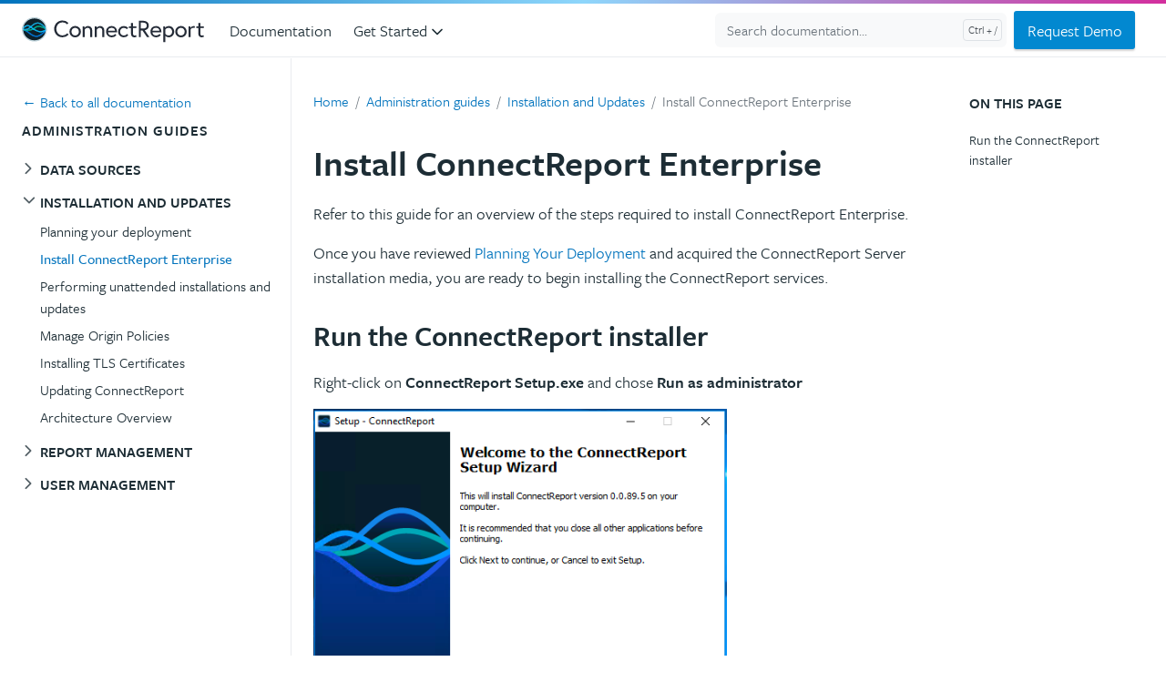

--- FILE ---
content_type: text/html; charset=UTF-8
request_url: https://connectreport.com/support/administration-guides/deployment/install-connectreport-enterprise/
body_size: 6985
content:
<!doctype html><html lang=en-us><head><meta charset=utf-8><meta http-equiv=x-ua-compatible content="ie=edge"><meta name=viewport content="width=device-width,initial-scale=1,shrink-to-fit=no"><link rel=stylesheet href=https://connectreport.com/support/main.7f69aab487a0900740e63d016498ead619f1a3e6ab487f8434c522338f323f8390cfa43b25b5990706a70a4776f8a4065567d7f5eec6d97fe8b1de77eeb5cb4e.css integrity="sha512-f2mqtIegkAdA5j0BZJjq1hnxo+arSH+ENMUiM48yP4OQz6Q7JbWZBwanCkd2+KQGVWfX9e7G2X/osd537rXLTg==" crossorigin=anonymous><noscript><style>img.lazyload{display:none}</style></noscript><meta name=robots content="index, follow"><meta name=googlebot content="index, follow, max-snippet:-1, max-image-preview:large, max-video-preview:-1"><meta name=bingbot content="index, follow, max-snippet:-1, max-image-preview:large, max-video-preview:-1"><title>Install ConnectReport Enterprise - ConnectReport Support</title><meta name=description content="Refer to this guide for an overview of the steps required to install ConnectReport Enterprise."><link rel=canonical href=https://connectreport.com/support/administration-guides/deployment/install-connectreport-enterprise/><meta property="og:locale" content="en_US"><meta property="og:type" content="article"><meta property="og:title" content="Install ConnectReport Enterprise"><meta property="og:description" content="Refer to this guide for an overview of the steps required to install ConnectReport Enterprise."><meta property="og:url" content="https://connectreport.com/support/administration-guides/deployment/install-connectreport-enterprise/"><meta property="og:site_name" content="ConnectReport Support"><meta property="article:published_time" content="2020-02-12T00:39:00+00:00"><meta property="article:modified_time" content="2020-02-12T00:39:00+00:00"><meta property="og:image" content="https://connectreport.com/support/background.png"><meta property="og:image:alt" content="ConnectReport Support"><meta name=twitter:card content="summary_large_image"><meta name=twitter:site content="@connectreport"><meta name=twitter:creator content="@connecreport"><meta name=twitter:title content="Install ConnectReport Enterprise"><meta name=twitter:description content><meta name=twitter:image content="https://connectreport.com/support/background.png"><meta name=twitter:image:alt content="Install ConnectReport Enterprise"><script type=application/ld+json>{"@context":"https://schema.org","@graph":[{"@type":"Organization","@id":"https://connectreport.com/#/schema/organization/1","name":"Doks","url":"https://connectreport.com/","sameAs":["https://twitter.com/connectreport-com","https://github.com/connectreport"],"logo":{"@type":"ImageObject","@id":"https://connectreport.com/#/schema/image/1","url":"https://connectreport.com/connectreport-logo-dark.svg","width":512,"height":512,"caption":"Doks"},"image":{"@id":"https://connectreport.com/#/schema/image/1"}},{"@type":"WebSite","@id":"https://connectreport.com/#/schema/website/1","url":"https://connectreport.com/","name":"ConnectReport Support","description":"Learn how to leverage the power of ConnectReport\u0027s intuitive automated reporting system as an administrator, analyst, or developer.","publisher":{"@id":"https://connectreport.com/#/schema/organization/1"}},{"@type":"WebPage","@id":"https://connectreport.com/support/administration-guides/deployment/install-connectreport-enterprise/","url":"https://connectreport.com/support/administration-guides/deployment/install-connectreport-enterprise/","name":"Install ConnectReport Enterprise","description":"","isPartOf":{"@id":"https://connectreport.com/#/schema/website/1"},"about":{"@id":"https://connectreport.com/#/schema/organization/1"},"datePublished":"2020-02-12T00:39:00CET","dateModified":"2020-02-12T00:39:00CET","breadcrumb":{"@id":"https://connectreport.com/support/administration-guides/deployment/install-connectreport-enterprise/#/schema/breadcrumb/1"},"primaryImageOfPage":{"@id":"https://connectreport.com/support/administration-guides/deployment/install-connectreport-enterprise/#/schema/image/2"},"inLanguage":"en-US","potentialAction":[{"@type":"ReadAction","target":["https://connectreport.com/support/administration-guides/deployment/install-connectreport-enterprise/"]}]},{"@type":"BreadcrumbList","@id":"https://connectreport.com/support/administration-guides/deployment/install-connectreport-enterprise/#/schema/breadcrumb/1","name":"Breadcrumbs","itemListElement":[{"@type":"ListItem","position":1,"item":{"@type":"WebPage","@id":"https://connectreport.com/support","url":"https://connectreport.com/support","name":"Home"}},{"@type":"ListItem","position":3,"item":{"@type":"WebPage","@id":"https://connectreport.com/support/administration-guides/","url":"https://connectreport.com/support/administration-guides/","name":"Administration Guides"}},{"@type":"ListItem","position":4,"item":{"@type":"WebPage","@id":"https://connectreport.com/support/administration-guides/deployment/","url":"https://connectreport.com/support/administration-guides/deployment/","name":"Deployment"}},{"@type":"ListItem","position":5,"item":{"@id":"https://connectreport.com/support/administration-guides/deployment/install-connectreport-enterprise/"}}]},{"@context":"https://schema.org","@graph":[{"@type":"ImageObject","@id":"https://connectreport.com/support/administration-guides/deployment/install-connectreport-enterprise/#/schema/image/2","url":"https://connectreport.com/support/background.png","contentUrl":"https://connectreport.com/support/background.png","caption":"Install ConnectReport Enterprise"}]}]}</script><meta name=theme-color content="#fff"><link rel=icon href=https://connectreport.com/support/favicon.ico sizes=any><link rel=apple-touch-icon sizes=180x180 href=https://connectreport.com/support/apple-touch-icon.png><link rel=icon type=image/png sizes=32x32 href=https://connectreport.com/support/favicon-32x32.png><link rel=icon type=image/png sizes=16x16 href=https://connectreport.com/support/favicon-16x16.png><link rel=manifest crossorigin=use-credentials href=https://connectreport.com/support/site.webmanifest><link rel=stylesheet async href=https://use.typekit.net/poh4dvj.css><script async>(function(e){var n,s={kitId:"poh4dvj",scriptTimeout:3e3,async:!0},o=e.documentElement,r=setTimeout(function(){o.className=o.className.replace(/\bwf-loading\b/g,"")+" wf-inactive"},s.scriptTimeout),t=e.createElement("script"),i=!1,a=e.getElementsByTagName("script")[0];o.className+=" wf-loading",t.src="https://use.typekit.net/"+s.kitId+".js",t.async=!0,t.onload=t.onreadystatechange=function(){if(n=this.readyState,i||n&&n!="complete"&&n!="loaded")return;i=!0,clearTimeout(r);try{Typekit.load(s)}catch{}},a.parentNode.insertBefore(t,a)})(document)</script><script async src="https://www.googletagmanager.com/gtag/js?id=UA-101138264-1"></script>
<script>window.dataLayer=window.dataLayer||[];function gtag(){dataLayer.push(arguments)}gtag("js",new Date),gtag("config","UA-101138264-1")</script><script>(function(e,t,n,s,o){e[s]=e[s]||[],e[s].push({"gtm.start":(new Date).getTime(),event:"gtm.js"});var a=t.getElementsByTagName(n)[0],i=t.createElement(n),r=s!="dataLayer"?"&l="+s:"";i.async=!0,i.src="https://www.googletagmanager.com/gtm.js?id="+o+r,a.parentNode.insertBefore(i,a)})(window,document,"script","dataLayer","GTM-NGBM4MJ")</script><script async src="https://www.googletagmanager.com/gtag/js?id=G-XLVJQ2P299"></script>
<script>window.dataLayer=window.dataLayer||[];function gtag(){dataLayer.push(arguments)}gtag("js",new Date),gtag("config","G-XLVJQ2P299")</script></head><body class="administration-guides single"><div class=sticky-top><div class=header-bar></div><header class="navbar navbar-expand-lg navbar-light doks-navbar"><nav class="container-fluid flex-wrap flex-lg-nowrap" aria-label="Main navigation"><a class="navbar-brand order-0" href=https://connectreport.com aria-label="ConnectReport Support"><img src=https://connectreport.com/assets/img/connectreport-logo-dark.svg width=200></a>
<button class="btn btn-menu order-2 d-block d-lg-none" type=button data-bs-toggle=offcanvas data-bs-target=#offcanvasDoks aria-controls=offcanvasDoks aria-label="Open main menu"><svg xmlns="http://www.w3.org/2000/svg" width="24" height="24" viewBox="0 0 24 24" fill="none" stroke="currentcolor" stroke-width="2" stroke-linecap="round" stroke-linejoin="round" class="feather feather-menu"><line x1="3" y1="12" x2="21" y2="12"/><line x1="3" y1="6" x2="21" y2="6"/><line x1="3" y1="18" x2="21" y2="18"/></svg></button><div class="offcanvas offcanvas-end border-0 py-lg-1" tabindex=-1 id=offcanvasDoks data-bs-backdrop=true aria-labelledby=offcanvasDoksLabel><div class="header-bar d-lg-none"></div><div class="offcanvas-header d-lg-none"><h2 class="h5 offcanvas-title ps-2" id=offcanvasDoksLabel><a class=text-dark href=/>ConnectReport Support</a></h2><button type=button class="btn-close text-reset me-2" data-bs-dismiss=offcanvas aria-label="Close main menu"></button></div><div class="offcanvas-body p-4 p-lg-0"><ul class="nav flex-column flex-lg-row align-items-lg-center mt-2 mt-lg-0 ms-lg-2 me-lg-auto"><li class=nav-item><a class="nav-link ps-0 py-1" title=Documentation href=/support/>Documentation</a></li><li class="nav-item dropdown"><a class="nav-link dropdown-toggle ps-0 py-1" href=# id=navbarDropdownMenuLink role=button data-bs-toggle=dropdown aria-expanded=false>Get Started
<span class=dropdown-caret><svg xmlns="http://www.w3.org/2000/svg" width="20" height="20" viewBox="0 0 24 24" fill="none" stroke="currentcolor" stroke-width="2" stroke-linecap="round" stroke-linejoin="round" class="feather feather-chevron-down"><polyline points="6 9 12 15 18 9"/></svg></span></a><ul class="dropdown-menu dropdown-menu-main shadow rounded border-0" aria-labelledby=navbarDropdownMenuLink><li><a class="dropdown-item active" href=/support/administration-guides/deployment/install-connectreport-enterprise aria-current=true>Install ConnectReport Enterprise</a></li></ul></li></ul><hr class="text-black-50 my-4 d-lg-none"><form class="doks-search position-relative flex-grow-1 ms-lg-auto me-lg-2"><input id=search class="form-control is-search" type=search placeholder="Search documentation..." aria-label="Search documentation..." autocomplete=off><div id=suggestions class="shadow bg-white rounded d-none"></div></form><hr class="text-black-50 my-4 d-lg-none"><ul class="nav flex-column flex-lg-row"></ul><a class="nav-link ps-0 py-1 request-demo" title="Request Demo" href=https://connectreport.com/request-a-demo.html>Request Demo</a></div></div></nav></header></div><div class=container-fluid><aside class=doks-sidebar><nav id=doks-docs-nav class="collapse d-lg-none" aria-label="Tertiary navigation"><ul class="list-unstyled collapsible-sidebar"><a href=/support style=font-size:1rem>← Back to all documentation</a><p style="margin:6px 0 15px;font-size:1rem;font-weight:600;letter-spacing:1px;text-transform:uppercase">Administration guides</p><li class=mb-1><button style=text-align:left class="btn btn-toggle rounded collapsed" data-bs-toggle=collapse data-bs-target=#section-d1107e5839e1db0f331201116234fc6d aria-expanded=false>
Data sources</button><div class=collapse id=section-d1107e5839e1db0f331201116234fc6d><ul class="btn-toggle-nav list-unstyled fw-normal pb-1 small"><li><a class="docs-link rounded" href=https://connectreport.com/support/administration-guides/data-sources/configuring-web-connector-connection/>Configuring Web Connector connections</a></li><li><a class="docs-link rounded" href=https://connectreport.com/support/administration-guides/data-sources/working-with-a-qlik-sense-data-source/>Working with a Qlik Sense data source</a></li><li><a class="docs-link rounded" href=https://connectreport.com/support/administration-guides/data-sources/configuring-qlik-cloud-connection/>Configuring Qlik Cloud Connection</a></li><li><a class="docs-link rounded" href=https://connectreport.com/support/administration-guides/data-sources/configuring-qlik-sense-enterprise-connection/>Configuring Qlik Sense Enterprise Connection</a></li></ul></div></li><li class=mb-1><button style=text-align:left class="btn btn-toggle rounded collapsed" data-bs-toggle=collapse data-bs-target=#section-e89fe9d431915ccf49b01f4b3f616f1e aria-expanded=true>
Installation and Updates</button><div class="collapse show" id=section-e89fe9d431915ccf49b01f4b3f616f1e><ul class="btn-toggle-nav list-unstyled fw-normal pb-1 small"><li><a class="docs-link rounded" href=https://connectreport.com/support/administration-guides/deployment/planning-your-deployment/>Planning your deployment</a></li><li><a class="docs-link rounded active" href=https://connectreport.com/support/administration-guides/deployment/install-connectreport-enterprise/>Install ConnectReport Enterprise</a></li><li><a class="docs-link rounded" href=https://connectreport.com/support/administration-guides/deployment/unattended-installation/>Performing unattended installations and updates</a></li><li><a class="docs-link rounded" href=https://connectreport.com/support/administration-guides/deployment/manage-origin-policies/>Manage Origin Policies</a></li><li><a class="docs-link rounded" href=https://connectreport.com/support/administration-guides/deployment/installing-tls-certificates/>Installing TLS Certificates</a></li><li><a class="docs-link rounded" href=https://connectreport.com/support/administration-guides/deployment/updating-connectreport/>Updating ConnectReport</a></li><li><a class="docs-link rounded" href=https://connectreport.com/support/administration-guides/deployment/architecture-overview/>Architecture Overview</a></li></ul></div></li><li class=mb-1><button style=text-align:left class="btn btn-toggle rounded collapsed" data-bs-toggle=collapse data-bs-target=#section-350fbe804d00560260b56006851bc090 aria-expanded=false>
Report management</button><div class=collapse id=section-350fbe804d00560260b56006851bc090><ul class="btn-toggle-nav list-unstyled fw-normal pb-1 small"><li><a class="docs-link rounded" href=https://connectreport.com/support/administration-guides/report-management/report-archiving/>Archiving published reports</a></li><li><a class="docs-link rounded" href=https://connectreport.com/support/administration-guides/report-management/task-triggers/>Task triggers</a></li></ul></div></li><li class=mb-1><button style=text-align:left class="btn btn-toggle rounded collapsed" data-bs-toggle=collapse data-bs-target=#section-dd73732ca9c03f026b85fa08e24b4f98 aria-expanded=false>
User management</button><div class=collapse id=section-dd73732ca9c03f026b85fa08e24b4f98><ul class="btn-toggle-nav list-unstyled fw-normal pb-1 small"><li><a class="docs-link rounded" href=https://connectreport.com/support/administration-guides/user-management/managing-users/>Managing Users</a></li><li><a class="docs-link rounded" href=https://connectreport.com/support/administration-guides/user-management/about-user-roles/>About User Roles</a></li><li><a class="docs-link rounded" href=https://connectreport.com/support/administration-guides/user-management/assigning-user-roles/>Assigning User Roles</a></li><li><a class="docs-link rounded" href=https://connectreport.com/support/administration-guides/user-management/configuring-user-authentication/>Configuring User Authentication</a></li><li><a class="docs-link rounded" href=https://connectreport.com/support/administration-guides/user-management/managing-groups/>Managing Groups</a></li><li><a class="docs-link rounded" href=https://connectreport.com/support/administration-guides/user-management/shared-template-access-using-base-templates/>Distribute Templates Using Base Templates</a></li><li><a class="docs-link rounded" href=https://connectreport.com/support/administration-guides/user-management/group-image-library/>Group Image Library</a></li><li><a class="docs-link rounded" href=https://connectreport.com/support/administration-guides/user-management/bulk-import-users/>Bulk Import Users</a></li></ul></div></li></ul></nav></aside></div><div class="wrap container-fluid" role=document><div class=content><div class="row flex-xl-nowrap"><div class="col-lg-5 col-xl-4 docs-sidebar d-none d-lg-block"><nav class=docs-links aria-label="Main navigation"><ul class="list-unstyled collapsible-sidebar"><a href=/support style=font-size:1rem>← Back to all documentation</a><p style="margin:6px 0 15px;font-size:1rem;font-weight:600;letter-spacing:1px;text-transform:uppercase">Administration guides</p><li class=mb-1><button style=text-align:left class="btn btn-toggle rounded collapsed" data-bs-toggle=collapse data-bs-target=#section-d1107e5839e1db0f331201116234fc6d aria-expanded=false>
Data sources</button><div class=collapse id=section-d1107e5839e1db0f331201116234fc6d><ul class="btn-toggle-nav list-unstyled fw-normal pb-1 small"><li><a class="docs-link rounded" href=https://connectreport.com/support/administration-guides/data-sources/configuring-web-connector-connection/>Configuring Web Connector connections</a></li><li><a class="docs-link rounded" href=https://connectreport.com/support/administration-guides/data-sources/working-with-a-qlik-sense-data-source/>Working with a Qlik Sense data source</a></li><li><a class="docs-link rounded" href=https://connectreport.com/support/administration-guides/data-sources/configuring-qlik-cloud-connection/>Configuring Qlik Cloud Connection</a></li><li><a class="docs-link rounded" href=https://connectreport.com/support/administration-guides/data-sources/configuring-qlik-sense-enterprise-connection/>Configuring Qlik Sense Enterprise Connection</a></li></ul></div></li><li class=mb-1><button style=text-align:left class="btn btn-toggle rounded collapsed" data-bs-toggle=collapse data-bs-target=#section-e89fe9d431915ccf49b01f4b3f616f1e aria-expanded=true>
Installation and Updates</button><div class="collapse show" id=section-e89fe9d431915ccf49b01f4b3f616f1e><ul class="btn-toggle-nav list-unstyled fw-normal pb-1 small"><li><a class="docs-link rounded" href=https://connectreport.com/support/administration-guides/deployment/planning-your-deployment/>Planning your deployment</a></li><li><a class="docs-link rounded active" href=https://connectreport.com/support/administration-guides/deployment/install-connectreport-enterprise/>Install ConnectReport Enterprise</a></li><li><a class="docs-link rounded" href=https://connectreport.com/support/administration-guides/deployment/unattended-installation/>Performing unattended installations and updates</a></li><li><a class="docs-link rounded" href=https://connectreport.com/support/administration-guides/deployment/manage-origin-policies/>Manage Origin Policies</a></li><li><a class="docs-link rounded" href=https://connectreport.com/support/administration-guides/deployment/installing-tls-certificates/>Installing TLS Certificates</a></li><li><a class="docs-link rounded" href=https://connectreport.com/support/administration-guides/deployment/updating-connectreport/>Updating ConnectReport</a></li><li><a class="docs-link rounded" href=https://connectreport.com/support/administration-guides/deployment/architecture-overview/>Architecture Overview</a></li></ul></div></li><li class=mb-1><button style=text-align:left class="btn btn-toggle rounded collapsed" data-bs-toggle=collapse data-bs-target=#section-350fbe804d00560260b56006851bc090 aria-expanded=false>
Report management</button><div class=collapse id=section-350fbe804d00560260b56006851bc090><ul class="btn-toggle-nav list-unstyled fw-normal pb-1 small"><li><a class="docs-link rounded" href=https://connectreport.com/support/administration-guides/report-management/report-archiving/>Archiving published reports</a></li><li><a class="docs-link rounded" href=https://connectreport.com/support/administration-guides/report-management/task-triggers/>Task triggers</a></li></ul></div></li><li class=mb-1><button style=text-align:left class="btn btn-toggle rounded collapsed" data-bs-toggle=collapse data-bs-target=#section-dd73732ca9c03f026b85fa08e24b4f98 aria-expanded=false>
User management</button><div class=collapse id=section-dd73732ca9c03f026b85fa08e24b4f98><ul class="btn-toggle-nav list-unstyled fw-normal pb-1 small"><li><a class="docs-link rounded" href=https://connectreport.com/support/administration-guides/user-management/managing-users/>Managing Users</a></li><li><a class="docs-link rounded" href=https://connectreport.com/support/administration-guides/user-management/about-user-roles/>About User Roles</a></li><li><a class="docs-link rounded" href=https://connectreport.com/support/administration-guides/user-management/assigning-user-roles/>Assigning User Roles</a></li><li><a class="docs-link rounded" href=https://connectreport.com/support/administration-guides/user-management/configuring-user-authentication/>Configuring User Authentication</a></li><li><a class="docs-link rounded" href=https://connectreport.com/support/administration-guides/user-management/managing-groups/>Managing Groups</a></li><li><a class="docs-link rounded" href=https://connectreport.com/support/administration-guides/user-management/shared-template-access-using-base-templates/>Distribute Templates Using Base Templates</a></li><li><a class="docs-link rounded" href=https://connectreport.com/support/administration-guides/user-management/group-image-library/>Group Image Library</a></li><li><a class="docs-link rounded" href=https://connectreport.com/support/administration-guides/user-management/bulk-import-users/>Bulk Import Users</a></li></ul></div></li></ul></nav></div><nav class="docs-toc d-none d-xl-block col-xl-3" aria-label="Secondary navigation"><div class=d-xl-none><button class="btn btn-outline-primary btn-sm doks-toc-toggle collapsed" type=button style=margin-bottom:1em data-bs-toggle=collapse data-bs-target=#onThisPage aria-controls=doks-docs-nav aria-expanded=false aria-label="Toggle On this page navigation">
<span>On this page</span>
<span><svg xmlns="http://www.w3.org/2000/svg" width="18" height="18" viewBox="0 0 24 24" class="doks doks-expand" fill="none" stroke="currentcolor" stroke-width="2" stroke-linecap="round" stroke-linejoin="round"><title>Expand</title><polyline points="7 13 12 18 17 13"/><polyline points="7 6 12 11 17 6"/></svg><svg xmlns="http://www.w3.org/2000/svg" width="18" height="18" viewBox="0 0 24 24" class="doks doks-collapse" fill="none" stroke="currentcolor" stroke-width="2" stroke-linecap="round" stroke-linejoin="round"><title>Collapse</title><polyline points="17 11 12 6 7 11"/><polyline points="17 18 12 13 7 18"/></svg></span></button><div class=collapse id=onThisPage><div class="card card-body mt-3 py-1"><div class=page-links><nav id=TableOfContents><ul><li><a href=#run-the-connectreport-installer>Run the ConnectReport installer </a></li></ul></nav></div></div></div></div><div class="page-links d-none d-xl-block"><h3>On this page</h3><nav id=TableOfContents><ul><li><a href=#run-the-connectreport-installer>Run the ConnectReport installer </a></li></ul></nav></div></nav><main class="docs-content col-lg-11 col-xl-9 mx-xl-auto"><nav aria-label=breadcrumb><ol class=breadcrumb><li class=breadcrumb-item><a href=/support/>Home</a></li><li class=breadcrumb-item><a href=/support/administration-guides/>Administration guides</a></li><li class=breadcrumb-item><a href=/support/administration-guides/deployment/>Installation and Updates</a></li><li class="breadcrumb-item active" aria-current=page>Install ConnectReport Enterprise</li></ol></nav><h1>Install ConnectReport Enterprise</h1><p class=lead></p><nav class=d-xl-none aria-label="Quaternary navigation"><div class=d-xl-none><button class="btn btn-outline-primary btn-sm doks-toc-toggle collapsed" type=button style=margin-bottom:1em data-bs-toggle=collapse data-bs-target=#onThisPage aria-controls=doks-docs-nav aria-expanded=false aria-label="Toggle On this page navigation">
<span>On this page</span>
<span><svg xmlns="http://www.w3.org/2000/svg" width="18" height="18" viewBox="0 0 24 24" class="doks doks-expand" fill="none" stroke="currentcolor" stroke-width="2" stroke-linecap="round" stroke-linejoin="round"><title>Expand</title><polyline points="7 13 12 18 17 13"/><polyline points="7 6 12 11 17 6"/></svg><svg xmlns="http://www.w3.org/2000/svg" width="18" height="18" viewBox="0 0 24 24" class="doks doks-collapse" fill="none" stroke="currentcolor" stroke-width="2" stroke-linecap="round" stroke-linejoin="round"><title>Collapse</title><polyline points="17 11 12 6 7 11"/><polyline points="17 18 12 13 7 18"/></svg></span></button><div class=collapse id=onThisPage><div class="card card-body mt-3 py-1"><div class=page-links><nav id=TableOfContents><ul><li><a href=#run-the-connectreport-installer>Run the ConnectReport installer </a></li></ul></nav></div></div></div></div><div class="page-links d-none d-xl-block"><h3>On this page</h3><nav id=TableOfContents><ul><li><a href=#run-the-connectreport-installer>Run the ConnectReport installer </a></li></ul></nav></div></nav><p>Refer to this guide for an overview of the steps required to install ConnectReport Enterprise.<p>Once you have reviewed <a href=/support/planning-your-deployment/>Planning Your Deployment</a> and acquired the ConnectReport Server installation media, you are ready to begin installing the ConnectReport services. </p></p><h2 id=run-the-connectreport-installer>Run the ConnectReport installer  <a href=#run-the-connectreport-installer class=anchor aria-hidden=true>#</a></h2><p>Right-click on <strong>ConnectReport Setup.exe </strong>and chose <strong>Run as administrator</strong></p><p><img src=/support/images/2020/02/Screen_Shot_2018-03-23_at_1.59.48_PM.png alt=Screen_Shot_2018-03-23_at_1.59.48_PM.png width=454 height=352>    </p><p>Click<strong> Next.</strong></p><p><strong><img src=/support/images/2022/05/Screen_Shot_2018-03-23_at_1.51.19_PM-1.jpg alt=Screen_Shot_2018-03-23_at_1.51.19_PM.png width=457 height=356></strong></p><p>Enter a username and secure password that you wish to use for the ConnectReport Repository. Write down these credentials for your reference. If you ever need to modify the ConnectReport Repository (a Postgres database), these are the credentials you will use. <b>Note that the password and username cannot contain any specials characters, it may only contain letters and numbers</b>.</p><p>Click <strong>Next</strong>.</p><p><img src=/support/images/2020/02/Screen_Shot_2018-03-23_at_1.51.36_PM.png alt=Screen_Shot_2018-03-23_at_1.51.36_PM.png width=447 height=345></p><p>In the <strong>Service account username</strong> field, enter the service account username. <i><strong>You may also leave the service account username and password fields blank if you wish to use the Local System account</strong></i>.</p><ul><li>If the service account is a local user, include the system name and a backslash , for example, "PROD02\crService".</li><li>If there service account is a domain user, include the domain name and a backslash, for example, "ACORP\crService".</li></ul><p>In the <strong>Service account password</strong> field, enter the service account password. If you need help configuring the service account, see <a href=/support/planning-your-deployment/>Planning Your Deployment</a>. Click <strong>Next</strong>. </p><p>Select the disk location where you want ConnectReport Server to be installed. Click <strong>Next</strong>.</p><p>Choose whether you want setup to create a Start Menu folder. Click <strong>Next</strong>.</p><p>Set whether you want setup to create Start Menu icons and Desktop Shortcuts. Click <strong>Next</strong>.</p><p>Review the setup summary and click <strong>Install</strong>.</p><p>Setup will now begin installing ConnectReport Server. </p><p>Once setup is complete, open your browser and navigate to <a href=https://localhost:4700/create-admin target=_blank rel=noopener>https://localhost:4700/create-admin</a>.</p><p>If a security warning appears, click through it. ConnectReport Server uses self-signed certificates until you configure and upload the necessary TLS certificates from the Management console. </p><p><img src=/support/images/2020/02/Screen_Shot_2018-03-23_at_2.20.25_PM.png alt=Screen_Shot_2018-03-23_at_2.20.25_PM.png width=440 height=340></p><p>Enter the credentials to create a new ConnectReport Server Administrator account. This account will be granted superuser privileges in the ConnectReport deployment and may be used to log in  and configure ConnectReport from the ConnectReport Management Console web application. Click <strong>Create user.</strong></p><p>At this point, you should be able to login to the ConnectReport Management Console by accessing the appropriate URL and entering the credentials for the Server Administrator user you created in the previous step. Use the shortcuts created on the desktop validate that the Management Console opens successfully. </p><p>It is now time to activate ConnectReport Server by uploading your license key file. From the ConnectReport Management Console, click <strong>License</strong>. Under <strong>License file,</strong> browse to your license key file and then click <strong>Upload</strong>.  </p><div class="page-footer-meta d-flex flex-column flex-md-row justify-content-between"></div></main></div></div></div><footer class="footer text-muted"><div class=container-fluid><div class=row><div class="col-lg-8 order-last order-lg-first"><ul class=list-inline><li class=list-inline-item>© 2017-2023 Meta Technologies, LLC. All Rights Reserved. <a href=https://connectreport.com/privacy-policy.html>Privacy Policy</a></li></ul></div><div class="col-lg-8 order-first order-lg-last text-lg-end"><ul class=list-inline></ul></div></div></div></footer><script src=/support/js/bootstrap.min.44fc78ffe68ed681865871fdec9750ca44c6febe429bf0779d114896edde0f92b92891b983ef933484a02a2c7ceb3d1fa6392c39179350ad04197a153a2db970.js integrity="sha512-RPx4/+aO1oGGWHH97JdQykTG/r5Cm/B3nRFIlu3eD5K5KJG5g++TNISgKix86z0fpjksOReTUK0EGXoVOi25cA==" crossorigin=anonymous defer></script>
<script src=/support/js/highlight.min.ae07439cb69b06357b5054c0e72dcefcc5eb964dff6ef0c698815e24cf09afb9d0fe52e4ffbd0c8ba59962e9a224bfd6ebfdf79d8acb6ab9999e9dac623ddb25.js integrity="sha512-rgdDnLabBjV7UFTA5y3O/MXrlk3/bvDGmIFeJM8Jr7nQ/lLk/70Mi6WZYumiJL/W6/33nYrLarmZnp2sYj3bJQ==" crossorigin=anonymous defer></script>
<script src=/support/main.min.41b4c25bcf35e59de47ba00e12e1bbde8a4c31e314ec1de1859f4169955f5c0644159dd166c8964a0a51cedd7395f68b2db7baac5d07f38a174750c70d0255c7.js integrity="sha512-QbTCW8815Z3ke6AOEuG73opMMeMU7B3hhZ9BaZVfXAZEFZ3RZsiWSgpRzt1zlfaLLbe6rF0H84oXR1DHDQJVxw==" crossorigin=anonymous defer></script>
<script src=https://connectreport.com/support/index.min.7fe045d832a43972edc83644ee2792d01cbf1614f7a96256e30dd84604595d25e786445e08fbfaf15133c547ec94a0733a313449147538463eaedd8afee18c1f.js integrity="sha512-f+BF2DKkOXLtyDZE7ieS0By/FhT3qWJW4w3YRgRZXSXnhkReCPv68VEzxUfslKBzOjE0SRR1OEY+rt2K/uGMHw==" crossorigin=anonymous defer></script></body></html>

--- FILE ---
content_type: text/css; charset=UTF-8
request_url: https://connectreport.com/support/main.7f69aab487a0900740e63d016498ead619f1a3e6ab487f8434c522338f323f8390cfa43b25b5990706a70a4776f8a4065567d7f5eec6d97fe8b1de77eeb5cb4e.css
body_size: 18986
content:
/*!
   * Bootstrap  v5.2.3 (https://getbootstrap.com/)
   * Copyright 2011-2022 The Bootstrap Authors
   * Copyright 2011-2022 Twitter, Inc.
   * Licensed under MIT (https://github.com/twbs/bootstrap/blob/main/LICENSE)
   */:root{--bs-blue: #0d6efd;--bs-indigo: #6610f2;--bs-purple: #0073bd;--bs-pink: #d63384;--bs-red: #dc3545;--bs-orange: #fd7e14;--bs-yellow: #ffe000;--bs-green: #198754;--bs-teal: #20c997;--bs-cyan: #0dcaf0;--bs-black: #1d2d35;--bs-white: #fff;--bs-gray: #6c757d;--bs-gray-dark: #343a40;--bs-gray-100: #f8f9fa;--bs-gray-200: #e9ecef;--bs-gray-300: #dee2e6;--bs-gray-400: #ced4da;--bs-gray-500: #adb5bd;--bs-gray-600: #6c757d;--bs-gray-700: #495057;--bs-gray-800: #343a40;--bs-gray-900: #212529;--bs-primary: #0073bd;--bs-secondary: #6c757d;--bs-success: #198754;--bs-info: #0dcaf0;--bs-warning: #ffe000;--bs-danger: #dc3545;--bs-light: #f8f9fa;--bs-dark: #212529;--bs-primary-rgb: 0,115,189;--bs-secondary-rgb: 108,117,125;--bs-success-rgb: 25,135,84;--bs-info-rgb: 13,202,240;--bs-warning-rgb: 255,224,0;--bs-danger-rgb: 220,53,69;--bs-light-rgb: 248,249,250;--bs-dark-rgb: 33,37,41;--bs-white-rgb: 255,255,255;--bs-black-rgb: 29,45,53;--bs-body-color-rgb: 29,45,53;--bs-body-bg-rgb: 255,255,255;--bs-font-sans-serif: "freight-sans-pro", -apple-system, blinkmacsystemfont, "Segoe UI", roboto, "Helvetica Neue", arial, "Noto Sans", sans-serif, "Apple Color Emoji", "Segoe UI Emoji", "Segoe UI Symbol", "Noto Color Emoji";--bs-font-monospace: sfmono-regular, menlo, monaco, consolas, "Liberation Mono", "Courier New", monospace;--bs-gradient: linear-gradient(180deg, rgba(255,255,255,0.15), rgba(255,255,255,0));--bs-body-font-family: freight-sans-pro,-apple-system,blinkmacsystemfont,Segoe UI,roboto,Helvetica Neue,arial,Noto Sans,sans-serif,Apple Color Emoji,Segoe UI Emoji,Segoe UI Symbol,Noto Color Emoji;--bs-body-font-size:1rem;--bs-body-font-weight: 400;--bs-body-line-height: 1.5;--bs-body-color: #1d2d35;--bs-body-bg: #fff;--bs-border-width: 1px;--bs-border-style: solid;--bs-border-color: #e9ecef;--bs-border-color-translucent: rgba(29,45,53,0.175);--bs-border-radius: .375rem;--bs-border-radius-sm: .25rem;--bs-border-radius-lg: .5rem;--bs-border-radius-xl: 1rem;--bs-border-radius-2xl: 2rem;--bs-border-radius-pill: 50rem;--bs-link-color: #0073bd;--bs-link-hover-color: #005c97;--bs-code-color: #d63384;--bs-highlight-bg: #fff9cc}*,*::before,*::after{box-sizing:border-box}@media (prefers-reduced-motion: no-preference){:root{scroll-behavior:smooth}}body{margin:0;font-family:var(--bs-body-font-family);font-size:var(--bs-body-font-size);font-weight:var(--bs-body-font-weight);line-height:var(--bs-body-line-height);color:var(--bs-body-color);text-align:var(--bs-body-text-align);background-color:var(--bs-body-bg);-webkit-text-size-adjust:100%;-webkit-tap-highlight-color:rgba(29,45,53,0)}hr{margin:1rem 0;color:inherit;border:0;border-top:1px solid;opacity:.25}h6,.h6,h5,.h5,h4,.h4,h3,.h3,h2,.h2,h1,.h1{margin-top:0;margin-bottom:.5rem;font-weight:700;line-height:1.2}h1,.h1{font-size:calc(1.375rem + 1.5vw)}@media (min-width: 1200px){h1,.h1{font-size:2.5rem}}h2,.h2{font-size:calc(1.325rem + .9vw)}@media (min-width: 1200px){h2,.h2{font-size:2rem}}h3,.h3{font-size:calc(1.3rem + .6vw)}@media (min-width: 1200px){h3,.h3{font-size:1.75rem}}h4,.h4{font-size:calc(1.275rem + .3vw)}@media (min-width: 1200px){h4,.h4{font-size:1.5rem}}h5,.h5{font-size:1.25rem}h6,.h6{font-size:1rem}p{margin-top:0;margin-bottom:1rem}address{margin-bottom:1rem;font-style:normal;line-height:inherit}ol,ul{padding-left:2rem}ol,ul,dl{margin-top:0;margin-bottom:1rem}ol ol,ul ul,ol ul,ul ol{margin-bottom:0}blockquote{margin:0 0 1rem}b,strong{font-weight:bolder}small,.small{font-size:.875em}sub{position:relative;font-size:.75em;line-height:0;vertical-align:baseline}sub{bottom:-.25em}a{color:var(--bs-link-color);text-decoration:none}a:hover{color:var(--bs-link-hover-color)}a:not([href]):not([class]),a:not([href]):not([class]):hover{color:inherit;text-decoration:none}pre,code,kbd,samp{font-family:var(--bs-font-monospace);font-size:1em}pre{display:block;margin-top:0;margin-bottom:1rem;overflow:auto;font-size:.875em}pre code{font-size:inherit;color:inherit;word-break:normal}code{font-size:.875em;color:var(--bs-code-color);word-wrap:break-word}a>code{color:inherit}kbd{padding:.1875rem .375rem;font-size:.875em;color:var(--bs-body-bg);background-color:var(--bs-body-color);border-radius:.25rem}kbd kbd{padding:0;font-size:1em}figure{margin:0 0 1rem}img,svg{vertical-align:middle}table{caption-side:bottom;border-collapse:collapse}caption{padding-top:.5rem;padding-bottom:.5rem;color:#6c757d;text-align:left}th{text-align:inherit;text-align:-webkit-match-parent}thead,tbody,tr,td,th{border-color:inherit;border-style:solid;border-width:0}label{display:inline-block}button{border-radius:0}button:focus:not(:focus-visible){outline:0}input,button,select{margin:0;font-family:inherit;font-size:inherit;line-height:inherit}button,select{text-transform:none}[role="button"]{cursor:pointer}select{word-wrap:normal}select:disabled{opacity:1}[list]:not([type="date"]):not([type="datetime-local"]):not([type="month"]):not([type="week"]):not([type="time"])::-webkit-calendar-picker-indicator{display:none !important}button,[type="button"],[type="reset"]{-webkit-appearance:button}button:not(:disabled),[type="button"]:not(:disabled),[type="reset"]:not(:disabled){cursor:pointer}::-moz-focus-inner{padding:0;border-style:none}::-webkit-datetime-edit-fields-wrapper,::-webkit-datetime-edit-text,::-webkit-datetime-edit-minute,::-webkit-datetime-edit-hour-field,::-webkit-datetime-edit-day-field,::-webkit-datetime-edit-month-field,::-webkit-datetime-edit-year-field{padding:0}::-webkit-inner-spin-button{height:auto}[type="search"]{outline-offset:-2px;-webkit-appearance:textfield}::-webkit-search-decoration{-webkit-appearance:none}::-webkit-color-swatch-wrapper{padding:0}::file-selector-button{font:inherit;-webkit-appearance:button}output{display:inline-block}iframe{border:0}summary{display:list-item;cursor:pointer}[hidden]{display:none !important}.lead{font-size:1.25rem;font-weight:400}.list-unstyled{padding-left:0;list-style:none}.list-inline{padding-left:0;list-style:none}.list-inline-item{display:inline-block}.list-inline-item:not(:last-child){margin-right:.5rem}.blockquote{margin-bottom:1rem;font-size:1.25rem}.blockquote>:last-child{margin-bottom:0}.img-fluid{max-width:100%;height:auto}.figure{display:inline-block}.figure-img{margin-bottom:.5rem;line-height:1}.figure-caption{font-size:.875em;color:#6c757d}.container,.container-fluid,.container-xxl{--bs-gutter-x: 48px;--bs-gutter-y: 0;width:100%;padding-right:calc(var(--bs-gutter-x) * .5);padding-left:calc(var(--bs-gutter-x) * .5);margin-right:auto;margin-left:auto}@media (min-width: 576px){.container{max-width:540px}}@media (min-width: 768px){.container{max-width:720px}}@media (min-width: 992px){.container{max-width:960px}}@media (min-width: 1200px){.container{max-width:1240px}}@media (min-width: 1400px){.container-xxl,.container{max-width:1320px}}.row{--bs-gutter-x: 48px;--bs-gutter-y: 0;display:flex;flex-wrap:wrap;margin-top:calc(-1 * var(--bs-gutter-y));margin-right:calc(-.5 * var(--bs-gutter-x));margin-left:calc(-.5 * var(--bs-gutter-x))}.row>*{flex-shrink:0;width:100%;max-width:100%;padding-right:calc(var(--bs-gutter-x) * .5);padding-left:calc(var(--bs-gutter-x) * .5);margin-top:var(--bs-gutter-y)}.col{flex:1 0 0%}.row-cols-1>*{flex:0 0 auto;width:100%}@media (min-width: 768px){.row-cols-md-2>*{flex:0 0 auto;width:50%}.col-md-8{flex:0 0 auto;width:50%}.col-md-12{flex:0 0 auto;width:75%}.col-md-13{flex:0 0 auto;width:81.25%}}@media (min-width: 992px){.row-cols-lg-2>*{flex:0 0 auto;width:50%}.row-cols-lg-3>*{flex:0 0 auto;width:33.33333333%}.col-lg-4{flex:0 0 auto;width:25%}.col-lg-5{flex:0 0 auto;width:31.25%}.col-lg-8{flex:0 0 auto;width:50%}.col-lg-9{flex:0 0 auto;width:56.25%}.col-lg-10{flex:0 0 auto;width:62.5%}.col-lg-11{flex:0 0 auto;width:68.75%}.col-lg-12{flex:0 0 auto;width:75%}.g-lg-5{--bs-gutter-x: 3rem}.g-lg-5{--bs-gutter-y: 3rem}}@media (min-width: 1200px){.col-xl{flex:1 0 0%}.col-xl-3{flex:0 0 auto;width:18.75%}.col-xl-4{flex:0 0 auto;width:25%}.col-xl-8{flex:0 0 auto;width:50%}.col-xl-9{flex:0 0 auto;width:56.25%}}.table,table{--bs-table-color: var(--bs-body-color);--bs-table-bg: rgba(0,0,0,0);--bs-table-border-color: var(--bs-border-color);--bs-table-accent-bg: rgba(0,0,0,0);--bs-table-striped-color: var(--bs-body-color);--bs-table-striped-bg: rgba(29,45,53,0.05);--bs-table-active-color: var(--bs-body-color);--bs-table-active-bg: rgba(29,45,53,0.1);--bs-table-hover-color: var(--bs-body-color);--bs-table-hover-bg: rgba(29,45,53,0.075);width:100%;margin-bottom:1rem;color:var(--bs-table-color);vertical-align:top;border-color:var(--bs-table-border-color)}.table>:not(caption)>*>*,table>:not(caption)>*>*{padding:.5rem .5rem;background-color:var(--bs-table-bg);border-bottom-width:1px;box-shadow:inset 0 0 0 9999px var(--bs-table-accent-bg)}.table>tbody,table>tbody{vertical-align:inherit}.table>thead,table>thead{vertical-align:bottom}[data-dark-mode] body table{--bs-table-color: #fff;--bs-table-bg: #212529;--bs-table-border-color: #373b3e;--bs-table-striped-bg: #2c3034;--bs-table-striped-color: #fff;--bs-table-active-bg: #373b3e;--bs-table-active-color: #fff;--bs-table-hover-bg: #323539;--bs-table-hover-color: #fff;color:var(--bs-table-color);border-color:var(--bs-table-border-color)}.form-control{display:block;width:100%;padding:.375rem .75rem;font-size:1rem;font-weight:400;line-height:1.5;color:#1d2d35;background-color:#fff;background-clip:padding-box;border:1px solid #ced4da;-webkit-appearance:none;-moz-appearance:none;appearance:none;border-radius:.375rem;transition:border-color 0.15s ease-in-out,box-shadow 0.15s ease-in-out}@media (prefers-reduced-motion: reduce){.form-control{transition:none}}.form-control[type="file"]{overflow:hidden}.form-control[type="file"]:not(:disabled):not([readonly]){cursor:pointer}.form-control:focus{color:#1d2d35;background-color:#fff;border-color:#80b9de;outline:0;box-shadow:0 0 0 0 rgba(0,115,189,0.25)}.form-control::-webkit-date-and-time-value{height:1.5em}.form-control::-moz-placeholder{color:#6c757d;opacity:1}.form-control::placeholder{color:#6c757d;opacity:1}.form-control:disabled{background-color:#e9ecef;opacity:1}.form-control::file-selector-button{padding:.375rem .75rem;margin:-.375rem -.75rem;-webkit-margin-end:.75rem;margin-inline-end:.75rem;color:#1d2d35;background-color:#e9ecef;pointer-events:none;border-color:inherit;border-style:solid;border-width:0;border-inline-end-width:1px;border-radius:0;transition:color 0.15s ease-in-out,background-color 0.15s ease-in-out,border-color 0.15s ease-in-out,box-shadow 0.15s ease-in-out}@media (prefers-reduced-motion: reduce){.form-control::file-selector-button{transition:none}}.form-control:hover:not(:disabled):not([readonly])::file-selector-button{background-color:#dde0e3}.btn{--bs-btn-padding-x: .75rem;--bs-btn-padding-y: .375rem;--bs-btn-font-family: ;--bs-btn-font-size:1rem;--bs-btn-font-weight: 400;--bs-btn-line-height: 1.5;--bs-btn-color: #1d2d35;--bs-btn-bg: transparent;--bs-btn-border-width: 1px;--bs-btn-border-color: transparent;--bs-btn-border-radius: .375rem;--bs-btn-hover-border-color: transparent;--bs-btn-box-shadow: inset 0 1px 0 rgba(255,255,255,0.15),0 1px 1px rgba(29,45,53,0.075);--bs-btn-disabled-opacity: .65;--bs-btn-focus-box-shadow: 0 0 0 0 rgba(var(--bs-btn-focus-shadow-rgb), .5);display:inline-block;padding:var(--bs-btn-padding-y) var(--bs-btn-padding-x);font-family:var(--bs-btn-font-family);font-size:var(--bs-btn-font-size);font-weight:var(--bs-btn-font-weight);line-height:var(--bs-btn-line-height);color:var(--bs-btn-color);text-align:center;vertical-align:middle;cursor:pointer;-webkit-user-select:none;-moz-user-select:none;user-select:none;border:var(--bs-btn-border-width) solid var(--bs-btn-border-color);border-radius:var(--bs-btn-border-radius);background-color:var(--bs-btn-bg);transition:color 0.15s ease-in-out,background-color 0.15s ease-in-out,border-color 0.15s ease-in-out,box-shadow 0.15s ease-in-out}@media (prefers-reduced-motion: reduce){.btn{transition:none}}.btn:hover{color:var(--bs-btn-hover-color);background-color:var(--bs-btn-hover-bg);border-color:var(--bs-btn-hover-border-color)}.btn:focus-visible{color:var(--bs-btn-hover-color);background-color:var(--bs-btn-hover-bg);border-color:var(--bs-btn-hover-border-color);outline:0;box-shadow:var(--bs-btn-focus-box-shadow)}:not(.btn-check)+.btn:active,.btn:first-child:active,.btn.active,.btn.show{color:var(--bs-btn-active-color);background-color:var(--bs-btn-active-bg);border-color:var(--bs-btn-active-border-color)}:not(.btn-check)+.btn:active:focus-visible,.btn:first-child:active:focus-visible,.btn.active:focus-visible,.btn.show:focus-visible{box-shadow:var(--bs-btn-focus-box-shadow)}.btn:disabled,.btn.disabled{color:var(--bs-btn-disabled-color);pointer-events:none;background-color:var(--bs-btn-disabled-bg);border-color:var(--bs-btn-disabled-border-color);opacity:var(--bs-btn-disabled-opacity)}.btn-primary{--bs-btn-color: #fff;--bs-btn-bg: #0073bd;--bs-btn-border-color: #0073bd;--bs-btn-hover-color: #fff;--bs-btn-hover-bg: #0062a1;--bs-btn-hover-border-color: #005c97;--bs-btn-focus-shadow-rgb: 38,136,199;--bs-btn-active-color: #fff;--bs-btn-active-bg: #005c97;--bs-btn-active-border-color: #00568e;--bs-btn-active-shadow: inset 0 3px 5px rgba(29,45,53,0.125);--bs-btn-disabled-color: #fff;--bs-btn-disabled-bg: #0073bd;--bs-btn-disabled-border-color: #0073bd}.btn-light{--bs-btn-color: #1d2d35;--bs-btn-bg: #f8f9fa;--bs-btn-border-color: #f8f9fa;--bs-btn-hover-color: #1d2d35;--bs-btn-hover-bg: #d3d4d5;--bs-btn-hover-border-color: #c6c7c8;--bs-btn-focus-shadow-rgb: 215,218,220;--bs-btn-active-color: #1d2d35;--bs-btn-active-bg: #c6c7c8;--bs-btn-active-border-color: #babbbc;--bs-btn-active-shadow: inset 0 3px 5px rgba(29,45,53,0.125);--bs-btn-disabled-color: #1d2d35;--bs-btn-disabled-bg: #f8f9fa;--bs-btn-disabled-border-color: #f8f9fa}.btn-outline-primary{--bs-btn-color: #0073bd;--bs-btn-border-color: #0073bd;--bs-btn-hover-color: #fff;--bs-btn-hover-bg: #0073bd;--bs-btn-hover-border-color: #0073bd;--bs-btn-focus-shadow-rgb: 0,115,189;--bs-btn-active-color: #fff;--bs-btn-active-bg: #0073bd;--bs-btn-active-border-color: #0073bd;--bs-btn-active-shadow: inset 0 3px 5px rgba(29,45,53,0.125);--bs-btn-disabled-color: #0073bd;--bs-btn-disabled-bg: transparent;--bs-btn-disabled-border-color: #0073bd;--bs-gradient: none}.btn-link{--bs-btn-font-weight: 400;--bs-btn-color: var(--bs-link-color);--bs-btn-bg: transparent;--bs-btn-border-color: transparent;--bs-btn-hover-color: var(--bs-link-hover-color);--bs-btn-hover-border-color: transparent;--bs-btn-active-color: var(--bs-link-hover-color);--bs-btn-active-border-color: transparent;--bs-btn-disabled-color: #6c757d;--bs-btn-disabled-border-color: transparent;--bs-btn-box-shadow: none;--bs-btn-focus-shadow-rgb: 38,136,199;text-decoration:none}.btn-link:focus-visible{color:var(--bs-btn-color)}.btn-link:hover{color:var(--bs-btn-hover-color)}.btn-sm{--bs-btn-padding-y: .25rem;--bs-btn-padding-x: .5rem;--bs-btn-font-size:.875rem;--bs-btn-border-radius: .25rem}.fade{transition:opacity 0.15s linear}@media (prefers-reduced-motion: reduce){.fade{transition:none}}.fade:not(.show){opacity:0}.collapse:not(.show){display:none}.dropup,.dropend,.dropdown,.dropstart,.dropup-center,.dropdown-center{position:relative}.dropdown-toggle{white-space:nowrap}.dropdown-toggle::after{display:inline-block;margin-left:.255em;vertical-align:.255em;content:"";border-top:.3em solid;border-right:.3em solid transparent;border-bottom:0;border-left:.3em solid transparent}.dropdown-toggle:empty::after{margin-left:0}.dropdown-menu{--bs-dropdown-zindex: 1000;--bs-dropdown-min-width: 10rem;--bs-dropdown-padding-x: 0;--bs-dropdown-padding-y: .5rem;--bs-dropdown-spacer: .125rem;--bs-dropdown-font-size:1rem;--bs-dropdown-color: #1d2d35;--bs-dropdown-bg: #fff;--bs-dropdown-border-color: var(--bs-border-color-translucent);--bs-dropdown-border-radius: .375rem;--bs-dropdown-border-width: 1px;--bs-dropdown-inner-border-radius: calc(.375rem - 1px);--bs-dropdown-divider-bg: var(--bs-border-color-translucent);--bs-dropdown-divider-margin-y: .5rem;--bs-dropdown-box-shadow: 0 0.5rem 1rem rgba(29,45,53,0.15);--bs-dropdown-link-color: #212529;--bs-dropdown-link-hover-color: #1e2125;--bs-dropdown-link-hover-bg: #e9ecef;--bs-dropdown-link-active-color: #fff;--bs-dropdown-link-active-bg: #0073bd;--bs-dropdown-link-disabled-color: #adb5bd;--bs-dropdown-item-padding-x: 1rem;--bs-dropdown-item-padding-y: .25rem;--bs-dropdown-header-color: #6c757d;--bs-dropdown-header-padding-x: 1rem;--bs-dropdown-header-padding-y: .5rem;position:absolute;z-index:var(--bs-dropdown-zindex);display:none;min-width:var(--bs-dropdown-min-width);padding:var(--bs-dropdown-padding-y) var(--bs-dropdown-padding-x);margin:0;font-size:var(--bs-dropdown-font-size);color:var(--bs-dropdown-color);text-align:left;list-style:none;background-color:var(--bs-dropdown-bg);background-clip:padding-box;border:var(--bs-dropdown-border-width) solid var(--bs-dropdown-border-color);border-radius:var(--bs-dropdown-border-radius)}.dropdown-menu[data-bs-popper]{top:100%;left:0;margin-top:var(--bs-dropdown-spacer)}@media (min-width: 992px){.dropdown-menu-lg-end{--bs-position: end}.dropdown-menu-lg-end[data-bs-popper]{right:0;left:auto}}.dropup .dropdown-menu[data-bs-popper]{top:auto;bottom:100%;margin-top:0;margin-bottom:var(--bs-dropdown-spacer)}.dropup .dropdown-toggle::after{display:inline-block;margin-left:.255em;vertical-align:.255em;content:"";border-top:0;border-right:.3em solid transparent;border-bottom:.3em solid;border-left:.3em solid transparent}.dropup .dropdown-toggle:empty::after{margin-left:0}.dropend .dropdown-menu[data-bs-popper]{top:0;right:auto;left:100%;margin-top:0;margin-left:var(--bs-dropdown-spacer)}.dropend .dropdown-toggle::after{display:inline-block;margin-left:.255em;vertical-align:.255em;content:"";border-top:.3em solid transparent;border-right:0;border-bottom:.3em solid transparent;border-left:.3em solid}.dropend .dropdown-toggle:empty::after{margin-left:0}.dropend .dropdown-toggle::after{vertical-align:0}.dropstart .dropdown-menu[data-bs-popper]{top:0;right:100%;left:auto;margin-top:0;margin-right:var(--bs-dropdown-spacer)}.dropstart .dropdown-toggle::after{display:inline-block;margin-left:.255em;vertical-align:.255em;content:""}.dropstart .dropdown-toggle::after{display:none}.dropstart .dropdown-toggle::before{display:inline-block;margin-right:.255em;vertical-align:.255em;content:"";border-top:.3em solid transparent;border-right:.3em solid;border-bottom:.3em solid transparent}.dropstart .dropdown-toggle:empty::after{margin-left:0}.dropstart .dropdown-toggle::before{vertical-align:0}.dropdown-divider{height:0;margin:var(--bs-dropdown-divider-margin-y) 0;overflow:hidden;border-top:1px solid var(--bs-dropdown-divider-bg);opacity:1}.dropdown-item{display:block;width:100%;padding:var(--bs-dropdown-item-padding-y) var(--bs-dropdown-item-padding-x);clear:both;font-weight:400;color:var(--bs-dropdown-link-color);text-align:inherit;white-space:nowrap;background-color:transparent;border:0}.dropdown-item:hover,.dropdown-item:focus{color:var(--bs-dropdown-link-hover-color);background-color:var(--bs-dropdown-link-hover-bg)}.dropdown-item.active,.dropdown-item:active{color:var(--bs-dropdown-link-active-color);text-decoration:none;background-color:var(--bs-dropdown-link-active-bg)}.dropdown-item.disabled,.dropdown-item:disabled{color:var(--bs-dropdown-link-disabled-color);pointer-events:none;background-color:transparent}.dropdown-menu.show{display:block}.dropdown-header{display:block;padding:var(--bs-dropdown-header-padding-y) var(--bs-dropdown-header-padding-x);margin-bottom:0;font-size:.875rem;color:var(--bs-dropdown-header-color);white-space:nowrap}.dropdown-item-text{display:block;padding:var(--bs-dropdown-item-padding-y) var(--bs-dropdown-item-padding-x);color:var(--bs-dropdown-link-color)}.dropdown-menu-dark{--bs-dropdown-color: #dee2e6;--bs-dropdown-bg: #343a40;--bs-dropdown-border-color: var(--bs-border-color-translucent);--bs-dropdown-box-shadow: ;--bs-dropdown-link-color: #dee2e6;--bs-dropdown-link-hover-color: #fff;--bs-dropdown-divider-bg: var(--bs-border-color-translucent);--bs-dropdown-link-hover-bg: rgba(255,255,255,0.15);--bs-dropdown-link-active-color: #fff;--bs-dropdown-link-active-bg: #0073bd;--bs-dropdown-link-disabled-color: #adb5bd;--bs-dropdown-header-color: #adb5bd}.nav{--bs-nav-link-padding-x: 1rem;--bs-nav-link-padding-y: .5rem;--bs-nav-link-font-weight: ;--bs-nav-link-color: var(--bs-link-color);--bs-nav-link-hover-color: var(--bs-link-hover-color);--bs-nav-link-disabled-color: #6c757d;display:flex;flex-wrap:wrap;padding-left:0;margin-bottom:0;list-style:none}.nav-link{display:block;padding:var(--bs-nav-link-padding-y) var(--bs-nav-link-padding-x);font-size:var(--bs-nav-link-font-size);font-weight:var(--bs-nav-link-font-weight);color:var(--bs-nav-link-color);transition:color 0.15s ease-in-out,background-color 0.15s ease-in-out,border-color 0.15s ease-in-out}@media (prefers-reduced-motion: reduce){.nav-link{transition:none}}.nav-link:hover,.nav-link:focus{color:var(--bs-nav-link-hover-color)}.nav-link.disabled{color:var(--bs-nav-link-disabled-color);pointer-events:none;cursor:default}.navbar{--bs-navbar-padding-x: 0;--bs-navbar-padding-y: .5rem;--bs-navbar-color: #1d2d35;--bs-navbar-hover-color: #0073bd;--bs-navbar-disabled-color: rgba(29,45,53,0.3);--bs-navbar-active-color: #0073bd;--bs-navbar-brand-padding-y: .3125rem;--bs-navbar-brand-margin-end: 1rem;--bs-navbar-brand-font-size: 1.25rem;--bs-navbar-brand-color: #0073bd;--bs-navbar-brand-hover-color: #0073bd;--bs-navbar-nav-link-padding-x: .5rem;--bs-navbar-toggler-padding-y: .25rem;--bs-navbar-toggler-padding-x: .75rem;--bs-navbar-toggler-font-size: 1.25rem;--bs-navbar-toggler-icon-bg: none;--bs-navbar-toggler-border-color: rgba(29,45,53,0.1);--bs-navbar-toggler-border-radius: .375rem;--bs-navbar-toggler-focus-width: 0;--bs-navbar-toggler-transition: box-shadow 0.15s ease-in-out;position:relative;display:flex;flex-wrap:wrap;align-items:center;justify-content:space-between;padding:var(--bs-navbar-padding-y) var(--bs-navbar-padding-x)}.navbar>.container,.navbar>.container-fluid,.navbar>.container-xxl{display:flex;flex-wrap:inherit;align-items:center;justify-content:space-between}.navbar-brand{padding-top:var(--bs-navbar-brand-padding-y);padding-bottom:var(--bs-navbar-brand-padding-y);margin-right:var(--bs-navbar-brand-margin-end);font-size:var(--bs-navbar-brand-font-size);color:var(--bs-navbar-brand-color);white-space:nowrap}.navbar-brand:hover,.navbar-brand:focus{color:var(--bs-navbar-brand-hover-color)}.navbar-nav{--bs-nav-link-padding-x: 0;--bs-nav-link-padding-y: .5rem;--bs-nav-link-font-weight: ;--bs-nav-link-color: var(--bs-navbar-color);--bs-nav-link-hover-color: var(--bs-navbar-hover-color);--bs-nav-link-disabled-color: var(--bs-navbar-disabled-color);display:flex;flex-direction:column;padding-left:0;margin-bottom:0;list-style:none}.navbar-nav .show>.nav-link,.navbar-nav .nav-link.active{color:var(--bs-navbar-active-color)}.navbar-nav .dropdown-menu{position:static}.navbar-text{padding-top:.5rem;padding-bottom:.5rem;color:var(--bs-navbar-color)}.navbar-text a,.navbar-text a:hover,.navbar-text a:focus{color:var(--bs-navbar-active-color)}@media (min-width: 992px){.navbar-expand-lg{flex-wrap:nowrap;justify-content:flex-start}.navbar-expand-lg .navbar-nav{flex-direction:row}.navbar-expand-lg .navbar-nav .dropdown-menu{position:absolute}.navbar-expand-lg .navbar-nav .nav-link{padding-right:var(--bs-navbar-nav-link-padding-x);padding-left:var(--bs-navbar-nav-link-padding-x)}.navbar-expand-lg .offcanvas{position:static;z-index:auto;flex-grow:1;width:auto !important;height:auto !important;visibility:visible !important;background-color:transparent !important;border:0 !important;transform:none !important;transition:none}.navbar-expand-lg .offcanvas .offcanvas-header{display:none}.navbar-expand-lg .offcanvas .offcanvas-body{display:flex;flex-grow:0;padding:0;overflow-y:visible}}.card{--bs-card-spacer-y: 1rem;--bs-card-spacer-x: 1rem;--bs-card-title-spacer-y: .5rem;--bs-card-border-width: 1px;--bs-card-border-color: #e9ecef;--bs-card-border-radius: .375rem;--bs-card-box-shadow: ;--bs-card-inner-border-radius: calc(.375rem - 1px);--bs-card-cap-padding-y: .5rem;--bs-card-cap-padding-x: 1rem;--bs-card-cap-bg: rgba(29,45,53,0.03);--bs-card-cap-color: ;--bs-card-height: ;--bs-card-color: ;--bs-card-bg: #fff;--bs-card-img-overlay-padding: 1rem;--bs-card-group-margin: 24px;position:relative;display:flex;flex-direction:column;min-width:0;height:var(--bs-card-height);word-wrap:break-word;background-color:var(--bs-card-bg);background-clip:border-box;border:var(--bs-card-border-width) solid var(--bs-card-border-color);border-radius:var(--bs-card-border-radius)}.card>hr{margin-right:0;margin-left:0}.card>.list-group{border-top:inherit;border-bottom:inherit}.card>.list-group:first-child{border-top-width:0;border-top-left-radius:var(--bs-card-inner-border-radius);border-top-right-radius:var(--bs-card-inner-border-radius)}.card>.list-group:last-child{border-bottom-width:0;border-bottom-right-radius:var(--bs-card-inner-border-radius);border-bottom-left-radius:var(--bs-card-inner-border-radius)}.card-body{flex:1 1 auto;padding:var(--bs-card-spacer-y) var(--bs-card-spacer-x);color:var(--bs-card-color)}.card-img-top{width:100%}.card-img-top{border-top-left-radius:var(--bs-card-inner-border-radius);border-top-right-radius:var(--bs-card-inner-border-radius)}.breadcrumb{--bs-breadcrumb-padding-x: 0;--bs-breadcrumb-padding-y: 0;--bs-breadcrumb-margin-bottom: 1rem;--bs-breadcrumb-bg: ;--bs-breadcrumb-border-radius: ;--bs-breadcrumb-divider-color: #6c757d;--bs-breadcrumb-item-padding-x: .5rem;--bs-breadcrumb-item-active-color: #6c757d;display:flex;flex-wrap:wrap;padding:var(--bs-breadcrumb-padding-y) var(--bs-breadcrumb-padding-x);margin-bottom:var(--bs-breadcrumb-margin-bottom);font-size:var(--bs-breadcrumb-font-size);list-style:none;background-color:var(--bs-breadcrumb-bg);border-radius:var(--bs-breadcrumb-border-radius)}.breadcrumb-item+.breadcrumb-item{padding-left:var(--bs-breadcrumb-item-padding-x)}.breadcrumb-item+.breadcrumb-item::before{float:left;padding-right:var(--bs-breadcrumb-item-padding-x);color:var(--bs-breadcrumb-divider-color);content:var(--bs-breadcrumb-divider, "/") /* rtl: var(--bs-breadcrumb-divider, "/") */}.breadcrumb-item.active{color:var(--bs-breadcrumb-item-active-color)}.pagination{--bs-pagination-padding-x: .75rem;--bs-pagination-padding-y: .375rem;--bs-pagination-font-size:1rem;--bs-pagination-color: var(--bs-link-color);--bs-pagination-bg: #fff;--bs-pagination-border-width: 1px;--bs-pagination-border-color: #dee2e6;--bs-pagination-border-radius: .375rem;--bs-pagination-hover-color: var(--bs-link-hover-color);--bs-pagination-hover-bg: #e9ecef;--bs-pagination-hover-border-color: #dee2e6;--bs-pagination-focus-color: var(--bs-link-hover-color);--bs-pagination-focus-bg: #e9ecef;--bs-pagination-focus-box-shadow: 0 0 0 0 rgba(0,115,189,0.25);--bs-pagination-active-color: #fff;--bs-pagination-active-bg: #0073bd;--bs-pagination-active-border-color: #0073bd;--bs-pagination-disabled-color: #6c757d;--bs-pagination-disabled-bg: #fff;--bs-pagination-disabled-border-color: #dee2e6;display:flex;padding-left:0;list-style:none}.page-link{position:relative;display:block;padding:var(--bs-pagination-padding-y) var(--bs-pagination-padding-x);font-size:var(--bs-pagination-font-size);color:var(--bs-pagination-color);background-color:var(--bs-pagination-bg);border:var(--bs-pagination-border-width) solid var(--bs-pagination-border-color);transition:color 0.15s ease-in-out,background-color 0.15s ease-in-out,border-color 0.15s ease-in-out,box-shadow 0.15s ease-in-out}@media (prefers-reduced-motion: reduce){.page-link{transition:none}}.page-link:hover{z-index:2;color:var(--bs-pagination-hover-color);background-color:var(--bs-pagination-hover-bg);border-color:var(--bs-pagination-hover-border-color)}.page-link:focus{z-index:3;color:var(--bs-pagination-focus-color);background-color:var(--bs-pagination-focus-bg);outline:0;box-shadow:var(--bs-pagination-focus-box-shadow)}.page-link.active,.active>.page-link{z-index:3;color:var(--bs-pagination-active-color);background-color:var(--bs-pagination-active-bg);border-color:var(--bs-pagination-active-border-color)}.page-link.disabled,.disabled>.page-link{color:var(--bs-pagination-disabled-color);pointer-events:none;background-color:var(--bs-pagination-disabled-bg);border-color:var(--bs-pagination-disabled-border-color)}.page-item:not(:first-child) .page-link{margin-left:-1px}.page-item:first-child .page-link{border-top-left-radius:var(--bs-pagination-border-radius);border-bottom-left-radius:var(--bs-pagination-border-radius)}.page-item:last-child .page-link{border-top-right-radius:var(--bs-pagination-border-radius);border-bottom-right-radius:var(--bs-pagination-border-radius)}.badge{--bs-badge-padding-x: .65em;--bs-badge-padding-y: .35em;--bs-badge-font-size:.75em;--bs-badge-font-weight: 700;--bs-badge-color: #fff;--bs-badge-border-radius: .375rem;display:inline-block;padding:var(--bs-badge-padding-y) var(--bs-badge-padding-x);font-size:var(--bs-badge-font-size);font-weight:var(--bs-badge-font-weight);line-height:1;color:var(--bs-badge-color);text-align:center;white-space:nowrap;vertical-align:baseline;border-radius:var(--bs-badge-border-radius)}.badge:empty{display:none}.btn .badge{position:relative;top:-1px}.alert{--bs-alert-bg: transparent;--bs-alert-padding-x: 1.5rem;--bs-alert-padding-y: 1rem;--bs-alert-margin-bottom: 0;--bs-alert-color: inherit;--bs-alert-border-color: transparent;--bs-alert-border: 0 solid var(--bs-alert-border-color);--bs-alert-border-radius: 0;position:relative;padding:var(--bs-alert-padding-y) var(--bs-alert-padding-x);margin-bottom:var(--bs-alert-margin-bottom);color:var(--bs-alert-color);background-color:var(--bs-alert-bg);border:var(--bs-alert-border);border-radius:var(--bs-alert-border-radius)}.alert-link{font-weight:700}.alert-dismissible{padding-right:4.5rem}.alert-dismissible .btn-close{position:absolute;top:0;right:0;z-index:2;padding:1.25rem 1.5rem}.alert-primary{--bs-alert-color: #fff;--bs-alert-bg: #0073bd;--bs-alert-border-color: #0073bd}.alert-primary .alert-link{color:#ccc}.alert-secondary{--bs-alert-color: #fff;--bs-alert-bg: #6c757d;--bs-alert-border-color: #6c757d}.alert-secondary .alert-link{color:#ccc}.alert-success{--bs-alert-color: #fff;--bs-alert-bg: #198754;--bs-alert-border-color: #198754}.alert-success .alert-link{color:#ccc}.alert-info{--bs-alert-color: #1d2d35;--bs-alert-bg: #0dcaf0;--bs-alert-border-color: #0dcaf0}.alert-info .alert-link{color:#17242a}.alert-warning{--bs-alert-color: #1d2d35;--bs-alert-bg: #ffe000;--bs-alert-border-color: #ffe000}.alert-warning .alert-link{color:#17242a}.alert-danger{--bs-alert-color: #fff;--bs-alert-bg: #dc3545;--bs-alert-border-color: #dc3545}.alert-danger .alert-link{color:#ccc}.alert-light{--bs-alert-color: #1d2d35;--bs-alert-bg: #f8f9fa;--bs-alert-border-color: #f8f9fa}.alert-light .alert-link{color:#17242a}.alert-dark{--bs-alert-color: #fff;--bs-alert-bg: #212529;--bs-alert-border-color: #212529}.alert-dark .alert-link{color:#ccc}@keyframes progress-bar-stripes{0%{background-position-x:1rem}}.list-group{--bs-list-group-color: #212529;--bs-list-group-bg: #fff;--bs-list-group-border-color: rgba(29,45,53,0.125);--bs-list-group-border-width: 1px;--bs-list-group-border-radius: .375rem;--bs-list-group-item-padding-x: 1rem;--bs-list-group-item-padding-y: .5rem;--bs-list-group-action-color: #495057;--bs-list-group-action-hover-color: #495057;--bs-list-group-action-hover-bg: #f8f9fa;--bs-list-group-action-active-color: #1d2d35;--bs-list-group-action-active-bg: #e9ecef;--bs-list-group-disabled-color: #6c757d;--bs-list-group-disabled-bg: #fff;--bs-list-group-active-color: #fff;--bs-list-group-active-bg: #0073bd;--bs-list-group-active-border-color: #0073bd;display:flex;flex-direction:column;padding-left:0;margin-bottom:0;border-radius:var(--bs-list-group-border-radius)}.list-group-item-action{width:100%;color:var(--bs-list-group-action-color);text-align:inherit}.list-group-item-action:hover,.list-group-item-action:focus{z-index:1;color:var(--bs-list-group-action-hover-color);text-decoration:none;background-color:var(--bs-list-group-action-hover-bg)}.list-group-item-action:active{color:var(--bs-list-group-action-active-color);background-color:var(--bs-list-group-action-active-bg)}.list-group-item{position:relative;display:block;padding:var(--bs-list-group-item-padding-y) var(--bs-list-group-item-padding-x);color:var(--bs-list-group-color);background-color:var(--bs-list-group-bg);border:var(--bs-list-group-border-width) solid var(--bs-list-group-border-color)}.list-group-item:first-child{border-top-left-radius:inherit;border-top-right-radius:inherit}.list-group-item:last-child{border-bottom-right-radius:inherit;border-bottom-left-radius:inherit}.list-group-item.disabled,.list-group-item:disabled{color:var(--bs-list-group-disabled-color);pointer-events:none;background-color:var(--bs-list-group-disabled-bg)}.list-group-item.active{z-index:2;color:var(--bs-list-group-active-color);background-color:var(--bs-list-group-active-bg);border-color:var(--bs-list-group-active-border-color)}.list-group-item+.list-group-item{border-top-width:0}.list-group-item+.list-group-item.active{margin-top:calc(-1 * var(--bs-list-group-border-width));border-top-width:var(--bs-list-group-border-width)}.btn-close{box-sizing:content-box;width:1em;height:1em;padding:.25em .25em;color:#1d2d35;background:transparent url("data:image/svg+xml,%3csvg xmlns='http://www.w3.org/2000/svg' viewBox='0 0 16 16' fill='%231d2d35'%3e%3cpath d='M.293.293a1 1 0 0 1 1.414 0L8 6.586 14.293.293a1 1 0 1 1 1.414 1.414L9.414 8l6.293 6.293a1 1 0 0 1-1.414 1.414L8 9.414l-6.293 6.293a1 1 0 0 1-1.414-1.414L6.586 8 .293 1.707a1 1 0 0 1 0-1.414z'/%3e%3c/svg%3e") center/1em auto no-repeat;border:0;border-radius:.375rem;opacity:.5}.btn-close:hover{color:#1d2d35;text-decoration:none;opacity:.75}.btn-close:focus{outline:0;box-shadow:0 0 0 0 rgba(0,115,189,0.25);opacity:1}.btn-close:disabled,.btn-close.disabled{pointer-events:none;-webkit-user-select:none;-moz-user-select:none;user-select:none;opacity:.25}.modal{--bs-modal-zindex: 1055;--bs-modal-width: 500px;--bs-modal-padding: 1rem;--bs-modal-margin: .5rem;--bs-modal-color: ;--bs-modal-bg: #fff;--bs-modal-border-color: var(--bs-border-color-translucent);--bs-modal-border-width: 1px;--bs-modal-border-radius: .5rem;--bs-modal-box-shadow: 0 0.125rem 0.25rem rgba(29,45,53,0.075);--bs-modal-inner-border-radius: calc(.5rem - 1px);--bs-modal-header-padding-x: 1rem;--bs-modal-header-padding-y: 1rem;--bs-modal-header-padding: 1rem 1rem;--bs-modal-header-border-color: var(--bs-border-color);--bs-modal-header-border-width: 1px;--bs-modal-title-line-height: 1.5;--bs-modal-footer-gap: .5rem;--bs-modal-footer-bg: ;--bs-modal-footer-border-color: var(--bs-border-color);--bs-modal-footer-border-width: 1px;position:fixed;top:0;left:0;z-index:var(--bs-modal-zindex);display:none;width:100%;height:100%;overflow-x:hidden;overflow-y:auto;outline:0}@media (min-width: 576px){.modal{--bs-modal-margin: 1.75rem;--bs-modal-box-shadow: 0 0.5rem 1rem rgba(29,45,53,0.15)}}@keyframes spinner-border{to{transform:rotate(360deg) /* rtl:ignore */}}@keyframes spinner-grow{0%{transform:scale(0)}50%{opacity:1;transform:none}}.offcanvas{--bs-offcanvas-zindex: 1045;--bs-offcanvas-width: 400px;--bs-offcanvas-height: 30vh;--bs-offcanvas-padding-x: 1rem;--bs-offcanvas-padding-y: 1rem;--bs-offcanvas-color: ;--bs-offcanvas-bg: #fff;--bs-offcanvas-border-width: 1px;--bs-offcanvas-border-color: var(--bs-border-color-translucent);--bs-offcanvas-box-shadow: 0 0.125rem 0.25rem rgba(29,45,53,0.075)}.offcanvas{position:fixed;bottom:0;z-index:var(--bs-offcanvas-zindex);display:flex;flex-direction:column;max-width:100%;color:var(--bs-offcanvas-color);visibility:hidden;background-color:var(--bs-offcanvas-bg);background-clip:padding-box;outline:0;transition:transform .3s ease-in-out}@media (prefers-reduced-motion: reduce){.offcanvas{transition:none}}.offcanvas.offcanvas-start{top:0;left:0;width:var(--bs-offcanvas-width);border-right:var(--bs-offcanvas-border-width) solid var(--bs-offcanvas-border-color);transform:translateX(-100%)}.offcanvas.offcanvas-end{top:0;right:0;width:var(--bs-offcanvas-width);border-left:var(--bs-offcanvas-border-width) solid var(--bs-offcanvas-border-color);transform:translateX(100%)}.offcanvas.show:not(.hiding){transform:none}.offcanvas.show{visibility:visible}.offcanvas-backdrop{position:fixed;top:0;left:0;z-index:1040;width:100vw;height:100vh;background-color:#1d2d35}.offcanvas-backdrop.fade{opacity:0}.offcanvas-backdrop.show{opacity:.5}.offcanvas-header{display:flex;align-items:center;justify-content:space-between;padding:var(--bs-offcanvas-padding-y) var(--bs-offcanvas-padding-x)}.offcanvas-header .btn-close{padding:calc(var(--bs-offcanvas-padding-y) * .5) calc(var(--bs-offcanvas-padding-x) * .5);margin-top:calc(-.5 * var(--bs-offcanvas-padding-y));margin-right:calc(-.5 * var(--bs-offcanvas-padding-x));margin-bottom:calc(-.5 * var(--bs-offcanvas-padding-y))}.offcanvas-title{margin-bottom:0;line-height:1.5}.offcanvas-body{flex-grow:1;padding:var(--bs-offcanvas-padding-y) var(--bs-offcanvas-padding-x);overflow-y:auto}.placeholder{display:inline-block;min-height:1em;vertical-align:middle;cursor:wait;background-color:currentcolor;opacity:.5}.placeholder.btn::before{display:inline-block;content:""}@keyframes placeholder-glow{50%{opacity:.2}}@keyframes placeholder-wave{100%{-webkit-mask-position:-200% 0%;mask-position:-200% 0%}}.ratio{position:relative;width:100%}.ratio::before{display:block;padding-top:var(--bs-aspect-ratio);content:""}.ratio>*{position:absolute;top:0;left:0;width:100%;height:100%}.fixed-bottom{position:fixed;right:0;bottom:0;left:0;z-index:1030}.sticky-top{position:sticky;top:0;z-index:1020}@media (min-width: 992px){.sticky-lg-top{position:sticky;top:0;z-index:1020}}.visually-hidden{position:absolute !important;width:1px !important;height:1px !important;padding:0 !important;margin:-1px !important;overflow:hidden !important;clip:rect(0, 0, 0, 0) !important;white-space:nowrap !important;border:0 !important}.stretched-link::after{position:absolute;top:0;right:0;bottom:0;left:0;z-index:1;content:""}.d-block{display:block !important}.d-flex{display:flex !important}.d-none{display:none !important}.shadow{box-shadow:0 0.5rem 1rem rgba(29,45,53,0.15) !important}.position-relative{position:relative !important}.border{border:var(--bs-border-width) var(--bs-border-style) var(--bs-border-color) !important}.border-0{border:0 !important}.border-top{border-top:var(--bs-border-width) var(--bs-border-style) var(--bs-border-color) !important}.w-100{width:100% !important}.flex-column{flex-direction:column !important}.flex-grow-1{flex-grow:1 !important}.flex-shrink-1{flex-shrink:1 !important}.flex-wrap{flex-wrap:wrap !important}.justify-content-center{justify-content:center !important}.justify-content-between{justify-content:space-between !important}.align-items-center{align-items:center !important}.order-first{order:-1 !important}.order-0{order:0 !important}.order-2{order:2 !important}.order-3{order:3 !important}.order-last{order:6 !important}.my-1{margin-top:.25rem !important;margin-bottom:.25rem !important}.my-3{margin-top:1rem !important;margin-bottom:1rem !important}.my-4{margin-top:1.5rem !important;margin-bottom:1.5rem !important}.mt-2{margin-top:.5rem !important}.mt-3{margin-top:1rem !important}.mt-4{margin-top:1.5rem !important}.me-2{margin-right:.5rem !important}.mb-1{margin-bottom:.25rem !important}.mb-2{margin-bottom:.5rem !important}.mb-4{margin-bottom:1.5rem !important}.ms-0{margin-left:0 !important}.ms-2{margin-left:.5rem !important}.ms-3{margin-left:1rem !important}.ms-auto{margin-left:auto !important}.my-n3{margin-top:-1rem !important;margin-bottom:-1rem !important}.mt-n3{margin-top:-1rem !important}.p-2{padding:.5rem !important}.p-4{padding:1.5rem !important}.py-1{padding-top:.25rem !important;padding-bottom:.25rem !important}.py-2{padding-top:.5rem !important;padding-bottom:.5rem !important}.pe-4{padding-right:1.5rem !important}.pb-1{padding-bottom:.25rem !important}.pb-4{padding-bottom:1.5rem !important}.ps-0{padding-left:0 !important}.ps-2{padding-left:.5rem !important}.fw-normal{font-weight:400 !important}.text-center{text-align:center !important}.text-uppercase{text-transform:uppercase !important}.text-primary{--bs-text-opacity: 1;color:rgba(var(--bs-primary-rgb), var(--bs-text-opacity)) !important}.text-dark{--bs-text-opacity: 1;color:rgba(var(--bs-dark-rgb), var(--bs-text-opacity)) !important}.text-body{--bs-text-opacity: 1;color:rgba(var(--bs-body-color-rgb), var(--bs-text-opacity)) !important}.text-muted{--bs-text-opacity: 1;color:#6c757d !important}.text-black-50{--bs-text-opacity: 1;color:rgba(29,45,53,0.5) !important}.text-reset{--bs-text-opacity: 1;color:inherit !important}.bg-primary{--bs-bg-opacity: 1;background-color:rgba(var(--bs-primary-rgb), var(--bs-bg-opacity)) !important}.bg-light{--bs-bg-opacity: 1;background-color:rgba(var(--bs-light-rgb), var(--bs-bg-opacity)) !important}.bg-white{--bs-bg-opacity: 1;background-color:rgba(var(--bs-white-rgb), var(--bs-bg-opacity)) !important}.rounded{border-radius:var(--bs-border-radius) !important}.rounded-circle{border-radius:50% !important}.visible{visibility:visible !important}@media (min-width: 768px){.flex-md-row{flex-direction:row !important}}@media (min-width: 992px){.d-lg-block{display:block !important}.d-lg-none{display:none !important}.flex-lg-row{flex-direction:row !important}.flex-lg-nowrap{flex-wrap:nowrap !important}.align-items-lg-center{align-items:center !important}.order-lg-first{order:-1 !important}.order-lg-last{order:6 !important}.mt-lg-0{margin-top:0 !important}.me-lg-2{margin-right:.5rem !important}.me-lg-auto{margin-right:auto !important}.ms-lg-2{margin-left:.5rem !important}.ms-lg-auto{margin-left:auto !important}.p-lg-0{padding:0 !important}.py-lg-1{padding-top:.25rem !important;padding-bottom:.25rem !important}.pe-lg-5{padding-right:3rem !important}.pb-lg-5{padding-bottom:3rem !important}.text-lg-end{text-align:right !important}.text-lg-center{text-align:center !important}}@media (min-width: 1200px){.d-xl-block{display:block !important}.d-xl-none{display:none !important}.flex-xl-nowrap{flex-wrap:nowrap !important}.mx-xl-auto{margin-right:auto !important;margin-left:auto !important}}@font-face{font-family:'KaTeX_AMS';src:url(fonts/KaTeX_AMS-Regular.woff2) format("woff2"),url(fonts/KaTeX_AMS-Regular.woff) format("woff"),url(fonts/KaTeX_AMS-Regular.ttf) format("truetype");font-weight:normal;font-style:normal}@font-face{font-family:'KaTeX_Caligraphic';src:url(fonts/KaTeX_Caligraphic-Bold.woff2) format("woff2"),url(fonts/KaTeX_Caligraphic-Bold.woff) format("woff"),url(fonts/KaTeX_Caligraphic-Bold.ttf) format("truetype");font-weight:bold;font-style:normal}@font-face{font-family:'KaTeX_Caligraphic';src:url(fonts/KaTeX_Caligraphic-Regular.woff2) format("woff2"),url(fonts/KaTeX_Caligraphic-Regular.woff) format("woff"),url(fonts/KaTeX_Caligraphic-Regular.ttf) format("truetype");font-weight:normal;font-style:normal}@font-face{font-family:'KaTeX_Fraktur';src:url(fonts/KaTeX_Fraktur-Bold.woff2) format("woff2"),url(fonts/KaTeX_Fraktur-Bold.woff) format("woff"),url(fonts/KaTeX_Fraktur-Bold.ttf) format("truetype");font-weight:bold;font-style:normal}@font-face{font-family:'KaTeX_Fraktur';src:url(fonts/KaTeX_Fraktur-Regular.woff2) format("woff2"),url(fonts/KaTeX_Fraktur-Regular.woff) format("woff"),url(fonts/KaTeX_Fraktur-Regular.ttf) format("truetype");font-weight:normal;font-style:normal}@font-face{font-family:'KaTeX_Main';src:url(fonts/KaTeX_Main-Bold.woff2) format("woff2"),url(fonts/KaTeX_Main-Bold.woff) format("woff"),url(fonts/KaTeX_Main-Bold.ttf) format("truetype");font-weight:bold;font-style:normal}@font-face{font-family:'KaTeX_Main';src:url(fonts/KaTeX_Main-BoldItalic.woff2) format("woff2"),url(fonts/KaTeX_Main-BoldItalic.woff) format("woff"),url(fonts/KaTeX_Main-BoldItalic.ttf) format("truetype");font-weight:bold;font-style:italic}@font-face{font-family:'KaTeX_Main';src:url(fonts/KaTeX_Main-Italic.woff2) format("woff2"),url(fonts/KaTeX_Main-Italic.woff) format("woff"),url(fonts/KaTeX_Main-Italic.ttf) format("truetype");font-weight:normal;font-style:italic}@font-face{font-family:'KaTeX_Main';src:url(fonts/KaTeX_Main-Regular.woff2) format("woff2"),url(fonts/KaTeX_Main-Regular.woff) format("woff"),url(fonts/KaTeX_Main-Regular.ttf) format("truetype");font-weight:normal;font-style:normal}@font-face{font-family:'KaTeX_Math';src:url(fonts/KaTeX_Math-BoldItalic.woff2) format("woff2"),url(fonts/KaTeX_Math-BoldItalic.woff) format("woff"),url(fonts/KaTeX_Math-BoldItalic.ttf) format("truetype");font-weight:bold;font-style:italic}@font-face{font-family:'KaTeX_Math';src:url(fonts/KaTeX_Math-Italic.woff2) format("woff2"),url(fonts/KaTeX_Math-Italic.woff) format("woff"),url(fonts/KaTeX_Math-Italic.ttf) format("truetype");font-weight:normal;font-style:italic}@font-face{font-family:'KaTeX_SansSerif';src:url(fonts/KaTeX_SansSerif-Bold.woff2) format("woff2"),url(fonts/KaTeX_SansSerif-Bold.woff) format("woff"),url(fonts/KaTeX_SansSerif-Bold.ttf) format("truetype");font-weight:bold;font-style:normal}@font-face{font-family:'KaTeX_SansSerif';src:url(fonts/KaTeX_SansSerif-Italic.woff2) format("woff2"),url(fonts/KaTeX_SansSerif-Italic.woff) format("woff"),url(fonts/KaTeX_SansSerif-Italic.ttf) format("truetype");font-weight:normal;font-style:italic}@font-face{font-family:'KaTeX_SansSerif';src:url(fonts/KaTeX_SansSerif-Regular.woff2) format("woff2"),url(fonts/KaTeX_SansSerif-Regular.woff) format("woff"),url(fonts/KaTeX_SansSerif-Regular.ttf) format("truetype");font-weight:normal;font-style:normal}@font-face{font-family:'KaTeX_Script';src:url(fonts/KaTeX_Script-Regular.woff2) format("woff2"),url(fonts/KaTeX_Script-Regular.woff) format("woff"),url(fonts/KaTeX_Script-Regular.ttf) format("truetype");font-weight:normal;font-style:normal}@font-face{font-family:'KaTeX_Size1';src:url(fonts/KaTeX_Size1-Regular.woff2) format("woff2"),url(fonts/KaTeX_Size1-Regular.woff) format("woff"),url(fonts/KaTeX_Size1-Regular.ttf) format("truetype");font-weight:normal;font-style:normal}@font-face{font-family:'KaTeX_Size2';src:url(fonts/KaTeX_Size2-Regular.woff2) format("woff2"),url(fonts/KaTeX_Size2-Regular.woff) format("woff"),url(fonts/KaTeX_Size2-Regular.ttf) format("truetype");font-weight:normal;font-style:normal}@font-face{font-family:'KaTeX_Size3';src:url(fonts/KaTeX_Size3-Regular.woff2) format("woff2"),url(fonts/KaTeX_Size3-Regular.woff) format("woff"),url(fonts/KaTeX_Size3-Regular.ttf) format("truetype");font-weight:normal;font-style:normal}@font-face{font-family:'KaTeX_Size4';src:url(fonts/KaTeX_Size4-Regular.woff2) format("woff2"),url(fonts/KaTeX_Size4-Regular.woff) format("woff"),url(fonts/KaTeX_Size4-Regular.ttf) format("truetype");font-weight:normal;font-style:normal}@font-face{font-family:'KaTeX_Typewriter';src:url(fonts/KaTeX_Typewriter-Regular.woff2) format("woff2"),url(fonts/KaTeX_Typewriter-Regular.woff) format("woff"),url(fonts/KaTeX_Typewriter-Regular.ttf) format("truetype");font-weight:normal;font-style:normal}.katex{font:normal 1.21em KaTeX_Main, Times New Roman, serif;line-height:1.2;text-indent:0;text-rendering:auto}.katex *{-ms-high-contrast-adjust:none !important;border-color:currentColor}.katex .katex-version::after{content:"0.16.4"}.katex .katex-mathml{position:absolute;clip:rect(1px, 1px, 1px, 1px);padding:0;border:0;height:1px;width:1px;overflow:hidden}.katex .katex-html>.newline{display:block}.katex .base{position:relative;display:inline-block;white-space:nowrap;width:-moz-min-content;width:min-content}.katex .strut{display:inline-block}.katex .textbf{font-weight:bold}.katex .textit{font-style:italic}.katex .textrm{font-family:KaTeX_Main}.katex .textsf{font-family:KaTeX_SansSerif}.katex .texttt{font-family:KaTeX_Typewriter}.katex .mathnormal{font-family:KaTeX_Math;font-style:italic}.katex .mathit{font-family:KaTeX_Main;font-style:italic}.katex .mathrm{font-style:normal}.katex .mathbf{font-family:KaTeX_Main;font-weight:bold}.katex .boldsymbol{font-family:KaTeX_Math;font-weight:bold;font-style:italic}.katex .amsrm{font-family:KaTeX_AMS}.katex .mathbb,.katex .textbb{font-family:KaTeX_AMS}.katex .mathcal{font-family:KaTeX_Caligraphic}.katex .mathfrak,.katex .textfrak{font-family:KaTeX_Fraktur}.katex .mathtt{font-family:KaTeX_Typewriter}.katex .mathscr,.katex .textscr{font-family:KaTeX_Script}.katex .mathsf,.katex .textsf{font-family:KaTeX_SansSerif}.katex .mathboldsf,.katex .textboldsf{font-family:KaTeX_SansSerif;font-weight:bold}.katex .mathitsf,.katex .textitsf{font-family:KaTeX_SansSerif;font-style:italic}.katex .mainrm{font-family:KaTeX_Main;font-style:normal}.katex .vlist-t{display:inline-table;table-layout:fixed;border-collapse:collapse}.katex .vlist-r{display:table-row}.katex .vlist{display:table-cell;vertical-align:bottom;position:relative}.katex .vlist>span{display:block;height:0;position:relative}.katex .vlist>span>span{display:inline-block}.katex .vlist>span>.pstrut{overflow:hidden;width:0}.katex .vlist-t2{margin-right:-2px}.katex .vlist-s{display:table-cell;vertical-align:bottom;font-size:1px;width:2px;min-width:2px}.katex .vbox{display:inline-flex;flex-direction:column;align-items:baseline}.katex .hbox{display:inline-flex;flex-direction:row;width:100%}.katex .thinbox{display:inline-flex;flex-direction:row;width:0;max-width:0}.katex .msupsub{text-align:left}.katex .mfrac>span>span{text-align:center}.katex .mfrac .frac-line{display:inline-block;width:100%;border-bottom-style:solid}.katex .mfrac .frac-line,.katex .overline .overline-line,.katex .underline .underline-line,.katex .hline,.katex .hdashline,.katex .rule{min-height:1px}.katex .mspace{display:inline-block}.katex .llap,.katex .rlap,.katex .clap{width:0;position:relative}.katex .llap>.inner,.katex .rlap>.inner,.katex .clap>.inner{position:absolute}.katex .llap>.fix,.katex .rlap>.fix,.katex .clap>.fix{display:inline-block}.katex .llap>.inner{right:0}.katex .rlap>.inner,.katex .clap>.inner{left:0}.katex .clap>.inner>span{margin-left:-50%;margin-right:50%}.katex .rule{display:inline-block;border:solid 0;position:relative}.katex .overline .overline-line,.katex .underline .underline-line,.katex .hline{display:inline-block;width:100%;border-bottom-style:solid}.katex .hdashline{display:inline-block;width:100%;border-bottom-style:dashed}.katex .sqrt>.root{margin-left:0.27777778em;margin-right:-0.55555556em}.katex .sizing.reset-size1.size1,.katex .fontsize-ensurer.reset-size1.size1{font-size:1em}.katex .sizing.reset-size1.size2,.katex .fontsize-ensurer.reset-size1.size2{font-size:1.2em}.katex .sizing.reset-size1.size3,.katex .fontsize-ensurer.reset-size1.size3{font-size:1.4em}.katex .sizing.reset-size1.size4,.katex .fontsize-ensurer.reset-size1.size4{font-size:1.6em}.katex .sizing.reset-size1.size5,.katex .fontsize-ensurer.reset-size1.size5{font-size:1.8em}.katex .sizing.reset-size1.size6,.katex .fontsize-ensurer.reset-size1.size6{font-size:2em}.katex .sizing.reset-size1.size7,.katex .fontsize-ensurer.reset-size1.size7{font-size:2.4em}.katex .sizing.reset-size1.size8,.katex .fontsize-ensurer.reset-size1.size8{font-size:2.88em}.katex .sizing.reset-size1.size9,.katex .fontsize-ensurer.reset-size1.size9{font-size:3.456em}.katex .sizing.reset-size1.size10,.katex .fontsize-ensurer.reset-size1.size10{font-size:4.148em}.katex .sizing.reset-size1.size11,.katex .fontsize-ensurer.reset-size1.size11{font-size:4.976em}.katex .sizing.reset-size2.size1,.katex .fontsize-ensurer.reset-size2.size1{font-size:0.83333333em}.katex .sizing.reset-size2.size2,.katex .fontsize-ensurer.reset-size2.size2{font-size:1em}.katex .sizing.reset-size2.size3,.katex .fontsize-ensurer.reset-size2.size3{font-size:1.16666667em}.katex .sizing.reset-size2.size4,.katex .fontsize-ensurer.reset-size2.size4{font-size:1.33333333em}.katex .sizing.reset-size2.size5,.katex .fontsize-ensurer.reset-size2.size5{font-size:1.5em}.katex .sizing.reset-size2.size6,.katex .fontsize-ensurer.reset-size2.size6{font-size:1.66666667em}.katex .sizing.reset-size2.size7,.katex .fontsize-ensurer.reset-size2.size7{font-size:2em}.katex .sizing.reset-size2.size8,.katex .fontsize-ensurer.reset-size2.size8{font-size:2.4em}.katex .sizing.reset-size2.size9,.katex .fontsize-ensurer.reset-size2.size9{font-size:2.88em}.katex .sizing.reset-size2.size10,.katex .fontsize-ensurer.reset-size2.size10{font-size:3.45666667em}.katex .sizing.reset-size2.size11,.katex .fontsize-ensurer.reset-size2.size11{font-size:4.14666667em}.katex .sizing.reset-size3.size1,.katex .fontsize-ensurer.reset-size3.size1{font-size:0.71428571em}.katex .sizing.reset-size3.size2,.katex .fontsize-ensurer.reset-size3.size2{font-size:0.85714286em}.katex .sizing.reset-size3.size3,.katex .fontsize-ensurer.reset-size3.size3{font-size:1em}.katex .sizing.reset-size3.size4,.katex .fontsize-ensurer.reset-size3.size4{font-size:1.14285714em}.katex .sizing.reset-size3.size5,.katex .fontsize-ensurer.reset-size3.size5{font-size:1.28571429em}.katex .sizing.reset-size3.size6,.katex .fontsize-ensurer.reset-size3.size6{font-size:1.42857143em}.katex .sizing.reset-size3.size7,.katex .fontsize-ensurer.reset-size3.size7{font-size:1.71428571em}.katex .sizing.reset-size3.size8,.katex .fontsize-ensurer.reset-size3.size8{font-size:2.05714286em}.katex .sizing.reset-size3.size9,.katex .fontsize-ensurer.reset-size3.size9{font-size:2.46857143em}.katex .sizing.reset-size3.size10,.katex .fontsize-ensurer.reset-size3.size10{font-size:2.96285714em}.katex .sizing.reset-size3.size11,.katex .fontsize-ensurer.reset-size3.size11{font-size:3.55428571em}.katex .sizing.reset-size4.size1,.katex .fontsize-ensurer.reset-size4.size1{font-size:0.625em}.katex .sizing.reset-size4.size2,.katex .fontsize-ensurer.reset-size4.size2{font-size:0.75em}.katex .sizing.reset-size4.size3,.katex .fontsize-ensurer.reset-size4.size3{font-size:0.875em}.katex .sizing.reset-size4.size4,.katex .fontsize-ensurer.reset-size4.size4{font-size:1em}.katex .sizing.reset-size4.size5,.katex .fontsize-ensurer.reset-size4.size5{font-size:1.125em}.katex .sizing.reset-size4.size6,.katex .fontsize-ensurer.reset-size4.size6{font-size:1.25em}.katex .sizing.reset-size4.size7,.katex .fontsize-ensurer.reset-size4.size7{font-size:1.5em}.katex .sizing.reset-size4.size8,.katex .fontsize-ensurer.reset-size4.size8{font-size:1.8em}.katex .sizing.reset-size4.size9,.katex .fontsize-ensurer.reset-size4.size9{font-size:2.16em}.katex .sizing.reset-size4.size10,.katex .fontsize-ensurer.reset-size4.size10{font-size:2.5925em}.katex .sizing.reset-size4.size11,.katex .fontsize-ensurer.reset-size4.size11{font-size:3.11em}.katex .sizing.reset-size5.size1,.katex .fontsize-ensurer.reset-size5.size1{font-size:0.55555556em}.katex .sizing.reset-size5.size2,.katex .fontsize-ensurer.reset-size5.size2{font-size:0.66666667em}.katex .sizing.reset-size5.size3,.katex .fontsize-ensurer.reset-size5.size3{font-size:0.77777778em}.katex .sizing.reset-size5.size4,.katex .fontsize-ensurer.reset-size5.size4{font-size:0.88888889em}.katex .sizing.reset-size5.size5,.katex .fontsize-ensurer.reset-size5.size5{font-size:1em}.katex .sizing.reset-size5.size6,.katex .fontsize-ensurer.reset-size5.size6{font-size:1.11111111em}.katex .sizing.reset-size5.size7,.katex .fontsize-ensurer.reset-size5.size7{font-size:1.33333333em}.katex .sizing.reset-size5.size8,.katex .fontsize-ensurer.reset-size5.size8{font-size:1.6em}.katex .sizing.reset-size5.size9,.katex .fontsize-ensurer.reset-size5.size9{font-size:1.92em}.katex .sizing.reset-size5.size10,.katex .fontsize-ensurer.reset-size5.size10{font-size:2.30444444em}.katex .sizing.reset-size5.size11,.katex .fontsize-ensurer.reset-size5.size11{font-size:2.76444444em}.katex .sizing.reset-size6.size1,.katex .fontsize-ensurer.reset-size6.size1{font-size:0.5em}.katex .sizing.reset-size6.size2,.katex .fontsize-ensurer.reset-size6.size2{font-size:0.6em}.katex .sizing.reset-size6.size3,.katex .fontsize-ensurer.reset-size6.size3{font-size:0.7em}.katex .sizing.reset-size6.size4,.katex .fontsize-ensurer.reset-size6.size4{font-size:0.8em}.katex .sizing.reset-size6.size5,.katex .fontsize-ensurer.reset-size6.size5{font-size:0.9em}.katex .sizing.reset-size6.size6,.katex .fontsize-ensurer.reset-size6.size6{font-size:1em}.katex .sizing.reset-size6.size7,.katex .fontsize-ensurer.reset-size6.size7{font-size:1.2em}.katex .sizing.reset-size6.size8,.katex .fontsize-ensurer.reset-size6.size8{font-size:1.44em}.katex .sizing.reset-size6.size9,.katex .fontsize-ensurer.reset-size6.size9{font-size:1.728em}.katex .sizing.reset-size6.size10,.katex .fontsize-ensurer.reset-size6.size10{font-size:2.074em}.katex .sizing.reset-size6.size11,.katex .fontsize-ensurer.reset-size6.size11{font-size:2.488em}.katex .sizing.reset-size7.size1,.katex .fontsize-ensurer.reset-size7.size1{font-size:0.41666667em}.katex .sizing.reset-size7.size2,.katex .fontsize-ensurer.reset-size7.size2{font-size:0.5em}.katex .sizing.reset-size7.size3,.katex .fontsize-ensurer.reset-size7.size3{font-size:0.58333333em}.katex .sizing.reset-size7.size4,.katex .fontsize-ensurer.reset-size7.size4{font-size:0.66666667em}.katex .sizing.reset-size7.size5,.katex .fontsize-ensurer.reset-size7.size5{font-size:0.75em}.katex .sizing.reset-size7.size6,.katex .fontsize-ensurer.reset-size7.size6{font-size:0.83333333em}.katex .sizing.reset-size7.size7,.katex .fontsize-ensurer.reset-size7.size7{font-size:1em}.katex .sizing.reset-size7.size8,.katex .fontsize-ensurer.reset-size7.size8{font-size:1.2em}.katex .sizing.reset-size7.size9,.katex .fontsize-ensurer.reset-size7.size9{font-size:1.44em}.katex .sizing.reset-size7.size10,.katex .fontsize-ensurer.reset-size7.size10{font-size:1.72833333em}.katex .sizing.reset-size7.size11,.katex .fontsize-ensurer.reset-size7.size11{font-size:2.07333333em}.katex .sizing.reset-size8.size1,.katex .fontsize-ensurer.reset-size8.size1{font-size:0.34722222em}.katex .sizing.reset-size8.size2,.katex .fontsize-ensurer.reset-size8.size2{font-size:0.41666667em}.katex .sizing.reset-size8.size3,.katex .fontsize-ensurer.reset-size8.size3{font-size:0.48611111em}.katex .sizing.reset-size8.size4,.katex .fontsize-ensurer.reset-size8.size4{font-size:0.55555556em}.katex .sizing.reset-size8.size5,.katex .fontsize-ensurer.reset-size8.size5{font-size:0.625em}.katex .sizing.reset-size8.size6,.katex .fontsize-ensurer.reset-size8.size6{font-size:0.69444444em}.katex .sizing.reset-size8.size7,.katex .fontsize-ensurer.reset-size8.size7{font-size:0.83333333em}.katex .sizing.reset-size8.size8,.katex .fontsize-ensurer.reset-size8.size8{font-size:1em}.katex .sizing.reset-size8.size9,.katex .fontsize-ensurer.reset-size8.size9{font-size:1.2em}.katex .sizing.reset-size8.size10,.katex .fontsize-ensurer.reset-size8.size10{font-size:1.44027778em}.katex .sizing.reset-size8.size11,.katex .fontsize-ensurer.reset-size8.size11{font-size:1.72777778em}.katex .sizing.reset-size9.size1,.katex .fontsize-ensurer.reset-size9.size1{font-size:0.28935185em}.katex .sizing.reset-size9.size2,.katex .fontsize-ensurer.reset-size9.size2{font-size:0.34722222em}.katex .sizing.reset-size9.size3,.katex .fontsize-ensurer.reset-size9.size3{font-size:0.40509259em}.katex .sizing.reset-size9.size4,.katex .fontsize-ensurer.reset-size9.size4{font-size:0.46296296em}.katex .sizing.reset-size9.size5,.katex .fontsize-ensurer.reset-size9.size5{font-size:0.52083333em}.katex .sizing.reset-size9.size6,.katex .fontsize-ensurer.reset-size9.size6{font-size:0.5787037em}.katex .sizing.reset-size9.size7,.katex .fontsize-ensurer.reset-size9.size7{font-size:0.69444444em}.katex .sizing.reset-size9.size8,.katex .fontsize-ensurer.reset-size9.size8{font-size:0.83333333em}.katex .sizing.reset-size9.size9,.katex .fontsize-ensurer.reset-size9.size9{font-size:1em}.katex .sizing.reset-size9.size10,.katex .fontsize-ensurer.reset-size9.size10{font-size:1.20023148em}.katex .sizing.reset-size9.size11,.katex .fontsize-ensurer.reset-size9.size11{font-size:1.43981481em}.katex .sizing.reset-size10.size1,.katex .fontsize-ensurer.reset-size10.size1{font-size:0.24108004em}.katex .sizing.reset-size10.size2,.katex .fontsize-ensurer.reset-size10.size2{font-size:0.28929605em}.katex .sizing.reset-size10.size3,.katex .fontsize-ensurer.reset-size10.size3{font-size:0.33751205em}.katex .sizing.reset-size10.size4,.katex .fontsize-ensurer.reset-size10.size4{font-size:0.38572806em}.katex .sizing.reset-size10.size5,.katex .fontsize-ensurer.reset-size10.size5{font-size:0.43394407em}.katex .sizing.reset-size10.size6,.katex .fontsize-ensurer.reset-size10.size6{font-size:0.48216008em}.katex .sizing.reset-size10.size7,.katex .fontsize-ensurer.reset-size10.size7{font-size:0.57859209em}.katex .sizing.reset-size10.size8,.katex .fontsize-ensurer.reset-size10.size8{font-size:0.69431051em}.katex .sizing.reset-size10.size9,.katex .fontsize-ensurer.reset-size10.size9{font-size:0.83317261em}.katex .sizing.reset-size10.size10,.katex .fontsize-ensurer.reset-size10.size10{font-size:1em}.katex .sizing.reset-size10.size11,.katex .fontsize-ensurer.reset-size10.size11{font-size:1.19961427em}.katex .sizing.reset-size11.size1,.katex .fontsize-ensurer.reset-size11.size1{font-size:0.20096463em}.katex .sizing.reset-size11.size2,.katex .fontsize-ensurer.reset-size11.size2{font-size:0.24115756em}.katex .sizing.reset-size11.size3,.katex .fontsize-ensurer.reset-size11.size3{font-size:0.28135048em}.katex .sizing.reset-size11.size4,.katex .fontsize-ensurer.reset-size11.size4{font-size:0.32154341em}.katex .sizing.reset-size11.size5,.katex .fontsize-ensurer.reset-size11.size5{font-size:0.36173633em}.katex .sizing.reset-size11.size6,.katex .fontsize-ensurer.reset-size11.size6{font-size:0.40192926em}.katex .sizing.reset-size11.size7,.katex .fontsize-ensurer.reset-size11.size7{font-size:0.48231511em}.katex .sizing.reset-size11.size8,.katex .fontsize-ensurer.reset-size11.size8{font-size:0.57877814em}.katex .sizing.reset-size11.size9,.katex .fontsize-ensurer.reset-size11.size9{font-size:0.69453376em}.katex .sizing.reset-size11.size10,.katex .fontsize-ensurer.reset-size11.size10{font-size:0.83360129em}.katex .sizing.reset-size11.size11,.katex .fontsize-ensurer.reset-size11.size11{font-size:1em}.katex .delimsizing.size1{font-family:KaTeX_Size1}.katex .delimsizing.size2{font-family:KaTeX_Size2}.katex .delimsizing.size3{font-family:KaTeX_Size3}.katex .delimsizing.size4{font-family:KaTeX_Size4}.katex .delimsizing.mult .delim-size1>span{font-family:KaTeX_Size1}.katex .delimsizing.mult .delim-size4>span{font-family:KaTeX_Size4}.katex .nulldelimiter{display:inline-block;width:0.12em}.katex .delimcenter{position:relative}.katex .op-symbol{position:relative}.katex .op-symbol.small-op{font-family:KaTeX_Size1}.katex .op-symbol.large-op{font-family:KaTeX_Size2}.katex .op-limits>.vlist-t{text-align:center}.katex .accent>.vlist-t{text-align:center}.katex .accent .accent-body{position:relative}.katex .accent .accent-body:not(.accent-full){width:0}.katex .overlay{display:block}.katex .mtable .vertical-separator{display:inline-block;min-width:1px}.katex .mtable .arraycolsep{display:inline-block}.katex .mtable .col-align-c>.vlist-t{text-align:center}.katex .mtable .col-align-l>.vlist-t{text-align:left}.katex .mtable .col-align-r>.vlist-t{text-align:right}.katex .svg-align{text-align:left}.katex svg{display:block;position:absolute;width:100%;height:inherit;fill:currentColor;stroke:currentColor;fill-rule:nonzero;fill-opacity:1;stroke-width:1;stroke-linecap:butt;stroke-linejoin:miter;stroke-miterlimit:4;stroke-dasharray:none;stroke-dashoffset:0;stroke-opacity:1}.katex svg path{stroke:none}.katex img{border-style:none;min-width:0;min-height:0;max-width:none;max-height:none}.katex .stretchy{width:100%;display:block;position:relative;overflow:hidden}.katex .stretchy::before,.katex .stretchy::after{content:""}.katex .hide-tail{width:100%;position:relative;overflow:hidden}.katex .halfarrow-left{position:absolute;left:0;width:50.2%;overflow:hidden}.katex .halfarrow-right{position:absolute;right:0;width:50.2%;overflow:hidden}.katex .brace-left{position:absolute;left:0;width:25.1%;overflow:hidden}.katex .brace-center{position:absolute;left:25%;width:50%;overflow:hidden}.katex .brace-right{position:absolute;right:0;width:25.1%;overflow:hidden}.katex .x-arrow-pad{padding:0 0.5em}.katex .cd-arrow-pad{padding:0 0.55556em 0 0.27778em}.katex .x-arrow,.katex .mover,.katex .munder{text-align:center}.katex .boxpad{padding:0 0.3em}.katex .fbox,.katex .fcolorbox{box-sizing:border-box;border:0.04em solid}.katex .cancel-pad{padding:0 0.2em}.katex .cancel-lap{margin-left:-0.2em;margin-right:-0.2em}.katex .sout{border-bottom-style:solid;border-bottom-width:0.08em}.katex .angl{box-sizing:border-box;border-top:0.049em solid;border-right:0.049em solid;margin-right:0.03889em}.katex .anglpad{padding:0 0.03889em}.katex .eqn-num::before{counter-increment:katexEqnNo;content:"(" counter(katexEqnNo) ")"}.katex .mml-eqn-num::before{counter-increment:mmlEqnNo;content:"(" counter(mmlEqnNo) ")"}.katex .mtr-glue{width:50%}.katex .cd-vert-arrow{display:inline-block;position:relative}.katex .cd-label-left{display:inline-block;position:absolute;right:calc(50% + 0.3em);text-align:left}.katex .cd-label-right{display:inline-block;position:absolute;left:calc(50% + 0.3em);text-align:right}.katex-display{display:block;margin:1em 0;text-align:center}.katex-display>.katex{display:block;text-align:center;white-space:nowrap}.katex-display>.katex>.katex-html{display:block;position:relative}.katex-display>.katex>.katex-html>.tag{position:absolute;right:0}.katex-display.leqno>.katex>.katex-html>.tag{left:0;right:auto}.katex-display.fleqn>.katex{text-align:left;padding-left:2em}body{counter-reset:katexEqnNo mmlEqnNo}.contributors .content,.blog .content,.page .content,.error404 .content,.docs.list .content,.tutorial.list .content,.showcase.list .content,.categories.list .content,.tags.list .content{padding-top:1rem;padding-bottom:3rem}.content img{max-width:100%}h1,h2,h3,h4,h5,h6,.h1,.h2,.h3,.h4,.h5,.h6{margin:2rem 0 1rem}.offcanvas-header{border-bottom:1px solid #dee2e6;padding-top:1.0625rem;padding-bottom:0.8125rem}h5.offcanvas-title,.offcanvas-title.h5{margin:0}body.docs{padding-top:0 !important}@media (min-width: 768px){body{font-size:1.125rem}h1,h2,h3,h4,h5,h6,.h1,.h2,.h3,.h4,.h5,.h6{margin-bottom:1.125rem}}.home h1,.home .h1{font-size:calc(1.875rem + 1.5vw)}a:hover,a:focus{text-decoration:underline}a.btn:hover,a.btn:focus{text-decoration:none}.section{padding-top:5rem;padding-bottom:5rem}.docs-sidebar{order:2}@media (min-width: 992px){.docs-sidebar{order:0;border-right:1px solid #e9ecef}@supports (position: sticky){.docs-sidebar{position:sticky;top:4rem;z-index:1000;height:calc(100vh - 4rem)}.docs-sidebar-top{top:0}}}@media (min-width: 1200px){.docs-sidebar{flex:0 1 320px}}.docs-links{padding-bottom:5rem}@media (min-width: 992px){@supports (position: sticky){.docs-links{max-height:calc(100vh - 4rem);overflow-y:scroll}}}@media (min-width: 992px){.docs-links{display:block;width:auto;margin-right:-1.5rem;padding-bottom:4rem}}.docs-toc{order:2}@supports (position: sticky){.docs-toc{position:sticky;top:4rem;height:calc(100vh - 4rem);overflow-y:auto}.docs-toc-top{top:0}}.docs-content{padding-bottom:3rem;order:1}.docs-navigation{border-top:1px solid #e9ecef;margin-top:2rem;margin-bottom:0;padding-top:2rem}.docs-navigation a{font-size:.9rem}@media (min-width: 992px){.docs-navigation{margin-bottom:-1rem}.docs-navigation a{font-size:1rem}}.navbar a:hover,.navbar a:focus{text-decoration:none}#TableOfContents ul,#toc ul{padding-left:0;list-style:none}#toc a.active{color:#0073bd;font-weight:500}::-moz-selection{background:rgba(212,53,159,0.2)}::selection{background:rgba(212,53,159,0.2)}.bg-dots{background-image:radial-gradient(#dee2e6 15%, transparent 15%);background-position:0 0;background-size:1rem 1rem;-webkit-mask:linear-gradient(to top, #fff, transparent);mask:linear-gradient(to top, #fff, transparent);width:100%;height:9rem;margin-top:-10rem;z-index:-1}.katex{font-size:1.125rem}[data-dark-mode] body{background:#212529;color:#dee2e6}[data-dark-mode] body a{color:#8ed6fb}[data-dark-mode] body a.text-body{color:#dee2e6 !important}[data-dark-mode] body .btn-primary{--bs-btn-color: #1d2d35;--bs-btn-bg: #8ed6fb;--bs-btn-border-color: #8ed6fb;--bs-btn-hover-color: #1d2d35;--bs-btn-hover-bg: #9fdcfc;--bs-btn-hover-border-color: #99dafb;--bs-btn-focus-shadow-rgb: 125,189,221;--bs-btn-active-color: #1d2d35;--bs-btn-active-bg: #a5defc;--bs-btn-active-border-color: #99dafb;--bs-btn-active-shadow: inset 0 3px 5px rgba(29,45,53,0.125);--bs-btn-disabled-color: #1d2d35;--bs-btn-disabled-bg: #8ed6fb;--bs-btn-disabled-border-color: #8ed6fb;color:#212529 !important}[data-dark-mode] body .btn-outline-primary{--bs-btn-color: #8ed6fb;--bs-btn-border-color: #8ed6fb;--bs-btn-hover-color: #8ed6fb;--bs-btn-hover-bg: #8ed6fb;--bs-btn-hover-border-color: #8ed6fb;--bs-btn-focus-shadow-rgb: 142,214,251;--bs-btn-active-color: #1d2d35;--bs-btn-active-bg: #8ed6fb;--bs-btn-active-border-color: #8ed6fb;--bs-btn-active-shadow: inset 0 3px 5px rgba(29,45,53,0.125);--bs-btn-disabled-color: #8ed6fb;--bs-btn-disabled-bg: transparent;--bs-btn-disabled-border-color: #8ed6fb;--bs-gradient: none;color:#8ed6fb}[data-dark-mode] body .btn-outline-primary:hover{color:#212529}[data-dark-mode] body .btn-doks-light{color:#dee2e6}[data-dark-mode] body .show>.btn-doks-light,[data-dark-mode] body .btn-doks-light:hover,[data-dark-mode] body .btn-doks-light:active{color:#8ed6fb}[data-dark-mode] body .btn-menu svg{color:#dee2e6}[data-dark-mode] body .doks-sidebar-toggle{color:#dee2e6}[data-dark-mode] body .btn-menu:hover,[data-dark-mode] body .btn-doks-light:hover,[data-dark-mode] body .doks-sidebar-toggle:hover{background:#1b1f22}[data-dark-mode] body .navbar,[data-dark-mode] body .doks-subnavbar{background-color:rgba(33,37,41,0.95);border-bottom:1px solid #343a40}[data-dark-mode] body.home .navbar{border-bottom:0}[data-dark-mode] body .offcanvas-header{border-bottom:1px solid #343a40}[data-dark-mode] body .offcanvas .nav-link{color:#dee2e6}[data-dark-mode] body .offcanvas .nav-link:hover,[data-dark-mode] body .offcanvas .nav-link:focus{color:#8ed6fb}[data-dark-mode] body .offcanvas .nav-link.active{color:#8ed6fb}[data-dark-mode] body .navbar-light .navbar-brand{color:#dee2e6 !important}[data-dark-mode] body .navbar-light .navbar-nav .nav-link{color:#dee2e6}[data-dark-mode] body .navbar-light .navbar-nav .nav-link:hover,[data-dark-mode] body .navbar-light .navbar-nav .nav-link:focus{color:#8ed6fb}[data-dark-mode] body .navbar-light .navbar-nav .nav-link.disabled{color:rgba(255,255,255,0.25)}[data-dark-mode] body .navbar-light .navbar-nav .show>.nav-link,[data-dark-mode] body .navbar-light .navbar-nav .active>.nav-link,[data-dark-mode] body .navbar-light .navbar-nav .nav-link.show,[data-dark-mode] body .navbar-light .navbar-nav .nav-link.active{color:#8ed6fb}[data-dark-mode] body .navbar-light .navbar-text{color:#dee2e6}[data-dark-mode] body .alert-primary a{color:#212529}[data-dark-mode] body .alert-doks{background:#1b1f22;color:#dee2e6}[data-dark-mode] body .alert-doks a{color:#8ed6fb}[data-dark-mode] body .page-links a{color:#dee2e6}[data-dark-mode] body .btn-toggle-nav a{color:#dee2e6}[data-dark-mode] body .showcase-meta a{color:#dee2e6}[data-dark-mode] body .showcase-meta a:hover,[data-dark-mode] body .showcase-meta a:focus{color:#8ed6fb}[data-dark-mode] body .docs-link:hover,[data-dark-mode] body .docs-link.active,[data-dark-mode] body .page-links a:hover{text-decoration:none;color:#8ed6fb}[data-dark-mode] body .btn-toggle{color:#dee2e6;background-color:transparent;border:0}[data-dark-mode] body .btn-toggle:hover,[data-dark-mode] body .btn-toggle:focus{color:#dee2e6}[data-dark-mode] body .btn-toggle::before{width:1.25em;line-height:0;content:url("data:image/svg+xml,%3csvg xmlns='http://www.w3.org/2000/svg' width='14' height='14' viewBox='0 0 16 16'%3e%3cpath fill='none' stroke='rgba%28222, 226, 230, 0.75%29' stroke-linecap='round' stroke-linejoin='round' stroke-width='2' d='M5 14l6-6-6-6'/%3e%3c/svg%3e");transition:transform 0.35s ease;transform-origin:0.5em 50%;margin-bottom:0.125rem}[data-dark-mode] body .btn-toggle[aria-expanded="true"]{color:#dee2e6}[data-dark-mode] body .btn-toggle[aria-expanded="true"]::before{transform:rotate(90deg)}[data-dark-mode] body .btn-toggle-nav a:hover,[data-dark-mode] body .btn-toggle-nav a:focus{color:#8ed6fb}[data-dark-mode] body .btn-toggle-nav a.active{color:#8ed6fb}[data-dark-mode] body .navbar-light .navbar-text a{color:#8ed6fb}[data-dark-mode] body .docs-links h3.sidebar-link a,[data-dark-mode] body .docs-links .sidebar-link.h3 a,[data-dark-mode] body .page-links h3.sidebar-link a,[data-dark-mode] body .page-links .sidebar-link.h3 a{color:#dee2e6}[data-dark-mode] body .navbar-light .navbar-text a:hover,[data-dark-mode] body .navbar-light .navbar-text a:focus{color:#8ed6fb}[data-dark-mode] body .navbar .btn-link{color:#dee2e6}[data-dark-mode] body .content .btn-link{color:#8ed6fb}[data-dark-mode] body .content .btn-link:hover{color:#8ed6fb}[data-dark-mode] body .content img[src^="https://latex.codecogs.com/svg.latex"]{filter:invert(1)}[data-dark-mode] body .navbar .btn-link:hover{color:#8ed6fb}[data-dark-mode] body .navbar .btn-link:active{color:#8ed6fb}[data-dark-mode] body .form-control.is-search{background:#1b1f22;border:1px solid transparent;color:#dee2e6}[data-dark-mode] body .form-control.is-search:focus{border:1px solid #8ed6fb}[data-dark-mode] body .doks-search::after{color:#dee2e6;border:1px solid #495057}[data-dark-mode] body .text-dark{color:#dee2e6 !important}[data-dark-mode] body .form-control{color:#dee2e6}[data-dark-mode] body .form-control::-moz-placeholder{color:#ced4da;opacity:1}[data-dark-mode] body .form-control::placeholder{color:#ced4da;opacity:1}[data-dark-mode] body .border-top{border-top:1px solid #343a40 !important}@media (min-width: 992px){[data-dark-mode] body .docs-sidebar{order:0;border-right:1px solid #343a40}}[data-dark-mode] body .docs-navigation{border-top:1px solid #343a40}[data-dark-mode] body pre code::-webkit-scrollbar-thumb{background:#ced4da}[data-dark-mode] body code:not(.hljs){background:#1b1f22;color:#dee2e6}[data-dark-mode] body pre code:hover{scrollbar-width:thin;scrollbar-color:#343a40 transparent}[data-dark-mode] body pre code::-webkit-scrollbar-thumb:hover{background:#adb5bd}[data-dark-mode] body blockquote{border-left:3px solid #343a40}[data-dark-mode] body .footer{border-top:1px solid #343a40}[data-dark-mode] body .docs-links,[data-dark-mode] body .docs-toc{scrollbar-width:thin;scrollbar-color:#212529 #212529}[data-dark-mode] body .docs-links::-webkit-scrollbar,[data-dark-mode] body .docs-toc::-webkit-scrollbar{width:5px}[data-dark-mode] body .docs-links::-webkit-scrollbar-track,[data-dark-mode] body .docs-toc::-webkit-scrollbar-track{background:#212529}[data-dark-mode] body .docs-links::-webkit-scrollbar-thumb,[data-dark-mode] body .docs-toc::-webkit-scrollbar-thumb{background:#212529}[data-dark-mode] body .docs-links:hover,[data-dark-mode] body .docs-toc:hover{scrollbar-width:thin;scrollbar-color:#343a40 #212529}[data-dark-mode] body .docs-links:hover::-webkit-scrollbar-thumb,[data-dark-mode] body .docs-toc:hover::-webkit-scrollbar-thumb{background:#343a40}[data-dark-mode] body .docs-links::-webkit-scrollbar-thumb:hover,[data-dark-mode] body .docs-toc::-webkit-scrollbar-thumb:hover{background:#343a40}[data-dark-mode] body .docs-links h3:not(:first-child),[data-dark-mode] body .docs-links .h3:not(:first-child){border-top:1px solid #343a40}[data-dark-mode] body a.docs-link{color:#dee2e6}[data-dark-mode] body .page-links li:not(:first-child){border-top:1px dashed #343a40}[data-dark-mode] body .card{background:#212529;border:1px solid #343a40}[data-dark-mode] body .card.bg-light{background:#1b1f22 !important}[data-dark-mode] body .navbar .menu-icon .navicon{background:#dee2e6}[data-dark-mode] body .navbar .menu-icon .navicon::before,[data-dark-mode] body .navbar .menu-icon .navicon::after{background:#dee2e6}[data-dark-mode] body .logo-light{display:none !important}[data-dark-mode] body .logo-dark{display:inline-block !important}[data-dark-mode] body .bg-light{background:#1e2125 !important}[data-dark-mode] body .bg-dots{background-image:radial-gradient(#556370 15%, transparent 15%)}[data-dark-mode] body .text-muted{color:#c8cfd6 !important}[data-dark-mode] body .alert-primary{background:#8ed6fb;color:#212529}[data-dark-mode] body .figure-caption{color:#dee2e6}[data-dark-mode] body .copy-status::after{content:"Copy";display:block;color:#dee2e6}[data-dark-mode] body .copy-status:hover::after{content:"Copy";display:block;color:#8ed6fb}[data-dark-mode] body .copy-status:focus::after,[data-dark-mode] body .copy-status:active::after{content:"Copied";display:block;color:#8ed6fb}[data-dark-mode] body .offcanvas{background-color:#212529}[data-dark-mode] body .btn-close{background-image:url("[data-uri]");background-size:1.5rem}@media (min-width: 768px){[data-dark-mode] body .alert-dismissible .btn-close{background-size:1.25rem}}[data-dark-mode] .dropdown-item{color:#212529}[data-dark-mode] body hr.text-black-50{color:#6c757d !important}[data-dark-mode] body .email-form .form-control{background:#1b1f22;border:1px solid transparent}[data-dark-mode] body .email-form .form-control:focus{border:1px solid #8ed6fb}[data-dark-mode] .page-link{color:#8ed6fb;background-color:transparent;border:1px solid #343a40}[data-dark-mode] .page-link:hover{color:#212529;background-color:#dee2e6;border-color:#dee2e6}[data-dark-mode] .page-link:focus{color:#212529;background-color:#dee2e6}[data-dark-mode] .page-item.active .page-link{color:#212529;background-color:#8ed6fb;border-color:#8ed6fb}[data-dark-mode] .page-item.disabled .page-link{color:#6c757d;background-color:#1b1f22;border-color:#343a40}[data-dark-mode] .dropdown-menu{background:#1b1f22}[data-dark-mode] .dropdown-menu .dropdown-item{color:#dee2e6}[data-dark-mode] .dropdown-menu .dropdown-item:hover{color:#8ed6fb;background:#212529}[data-dark-mode] .dropdown-menu .dropdown-item.active,[data-dark-mode] .dropdown-menu .dropdown-item:focus{color:#8ed6fb;background:#212529}[data-dark-mode] .doks-navbar .dropdown-item.current,[data-dark-mode] .doks-subnavbar .dropdown-item.current{background-image:url("data:image/svg+xml,%3csvg xmlns='http://www.w3.org/2000/svg' viewBox='0 0 8 8'%3e%3cpath fill='%23dee2e6' d='M2.3 6.73L.6 4.53c-.4-1.04.46-1.4 1.1-.8l1.1 1.4 3.4-3.8c.6-.63 1.6-.27 1.2.7l-4 4.6c-.43.5-.8.4-1.1.1z'/%3e%3c/svg%3e");background-repeat:no-repeat;background-position:right 1rem top 0.6rem;background-size:0.75rem 0.75rem}[data-dark-mode] details{border:1px solid #343a40}[data-dark-mode] summary:hover{background:#1b1f22}[data-dark-mode] details[open]>summary{border-bottom:1px solid #343a40}[data-dark-mode] details summary::before{content:url("data:image/svg+xml,%3csvg xmlns='http://www.w3.org/2000/svg' width='14' height='14' viewBox='0 0 16 16'%3e%3cpath fill='none' stroke='rgba%28222, 226, 230, 0.75%29' stroke-linecap='round' stroke-linejoin='round' stroke-width='2' d='M5 14l6-6-6-6'/%3e%3c/svg%3e")}[data-dark-mode] #toc a.active{color:#8ed6fb}[data-dark-mode] .btn-light{color:#8ed6fb;background:#1b1f22;border:1px solid #1b1f22}.alert{font-family:sfmono-regular,menlo,monaco,consolas,"Liberation Mono","Courier New",monospace;font-size:.875rem}.alert-icon{margin-right:0.75rem}.docs main .alert{margin:2rem -1.5rem}.alert .alert-link{text-decoration:underline}.alert-doks{background:#fbf7f0;color:#1d2d35}.alert-white{background-color:rgba(255,255,255,0.95)}.alert-primary{color:#fff;background-color:#0073bd}.alert a{text-decoration:underline}.alert-primary .alert-link{color:#fff}.alert-secondary{color:#41464b;background-color:#e2e3e5;border-color:#d3d6d8}.alert-secondary .alert-link{color:#34383c}.alert-success{color:#0f5132;background-color:#d1e7dd;border-color:#badbcc}.alert-success .alert-link{color:#0c4128}.alert-info{color:#055160;background-color:#cff4fc;border-color:#b6effb}.alert-info .alert-link{color:#04414d}.alert-warning{color:#664d03;background-color:#fff3cd;border-color:#ffecb5}.alert-warning .alert-link{color:#523e02}.alert-danger{color:#842029;background-color:#f8d7da;border-color:#f5c2c7}.alert-danger .alert-link{color:#6a1a21}.alert-light{color:#636464;background-color:#fefefe;border-color:#fdfdfe}.alert-light .alert-link{color:#4f5050}.alert-dark{color:#141619;background-color:#d3d3d4;border-color:#bcbebf}.alert-dark .alert-link{color:#101214}.alert .alert-link:hover,.alert .alert-link:focus{text-decoration:none}.alert-dismissible .btn-close{position:absolute;top:50%;transform:translateY(-50%);right:1rem;z-index:2;padding:0.5rem;background-image:url("data:image/svg+xml,%3Csvg xmlns='http://www.w3.org/2000/svg' width='32' height='32' viewBox='0 0 24 24' fill='none' stroke='currentColor' stroke-width='2' stroke-linecap='round' stroke-linejoin='round' class='feather feather-x'%3E%3Cline x1='18' y1='6' x2='6' y2='18'%3E%3C/line%3E%3Cline x1='6' y1='6' x2='18' y2='18'%3E%3C/line%3E%3C/svg%3E");background-size:1.5rem;filter:invert(1) grayscale(100%) brightness(200%)}@media (min-width: 768px){.alert-dismissible .btn-close{background-size:1.25rem}}[data-global-alert="closed"] #announcement{display:none}.alert code{background:#f6ecdc;color:#1d2d35;padding:0.25rem 0.5rem}.navbar .btn-link{color:#1d2d35;padding:0.4375rem 0}#mode{padding:0.5rem}.btn-link:focus{outline:0;box-shadow:none}#navigation{margin-left:1.25rem}@media (min-width: 992px){#mode{margin-left:0.5rem;margin-right:0.25rem}.navbar .btn-link{padding:0.5625em 0.25rem 0.5rem 0.125rem}}.navbar .btn-link:hover{color:#0073bd}.navbar .btn-link:active{color:#0073bd}body .toggle-dark{display:block}body .toggle-light{display:none}[data-dark-mode] body .toggle-light{display:block}[data-dark-mode] body .toggle-dark{display:none}pre{position:relative}@media (max-width: 767.98px){.btn-copy{display:none}}.btn-copy{transition:opacity 0.3s ease-in-out;visibility:hidden !important;position:absolute;right:0.25rem;top:0.25rem;z-index:10;font-family:"freight-sans-pro",-apple-system,blinkmacsystemfont,"Segoe UI",roboto,"Helvetica Neue",arial,"Noto Sans",sans-serif,"Apple Color Emoji","Segoe UI Emoji","Segoe UI Symbol","Noto Color Emoji";font-size:.875rem;padding:0.25rem 0.5rem;color:#fff;background-color:#194373;border-color:#14375e}.btn-copy:hover{color:#fff;background-color:#1e4f88;border-color:#225b9d}.btn-copy:focus{color:#fff;background-color:#194373;border-color:#225b9d;box-shadow:none}.btn-copy:active,.btn-copy.active{color:#fff;background-color:#194373;border-color:#225b9d}.btn-copy:active:focus,.btn-copy.active:focus{box-shadow:none}@media (min-width: 768px){pre:hover .btn-copy{visibility:visible !important}}.btn-copy::after{content:"Copy";display:block;color:#fff}.btn-copy:hover::after{content:"Copy";display:block;color:#fff}.btn-copy:focus::after,.btn-copy:active::after{content:"Copied";display:block;color:#fff}.collapsible-sidebar{margin:2.125rem 0}.btn-toggle{display:inline-flex;align-items:center;padding:0.25rem 0.5rem 0.25rem 0;font-weight:700;font-size:1rem;text-transform:uppercase;color:#1d2d35;background-color:transparent;border:0}.btn-toggle:hover,.btn-toggle:focus{color:#1d2d35;background-color:transparent;outline:0;box-shadow:none}.btn-toggle::before{width:1.25em;line-height:0;content:url("data:image/svg+xml,%3csvg xmlns='http://www.w3.org/2000/svg' width='14' height='14' viewBox='0 0 16 16'%3e%3cpath fill='none' stroke='rgba%2829, 45, 53, 0.75%29' stroke-linecap='round' stroke-linejoin='round' stroke-width='2' d='M5 14l6-6-6-6'/%3e%3c/svg%3e");transition:transform 0.35s ease;transform-origin:0.5em 50%;margin-bottom:0.125rem}.btn-toggle[aria-expanded="true"]{color:#1d2d35}.btn-toggle[aria-expanded="true"]::before{transform:rotate(90deg)}.btn-toggle-nav a{display:inline-flex;padding:0.1875rem 0.5rem;margin-top:0.125rem;margin-left:1.25rem;text-decoration:none}.btn-toggle-nav a:hover,.btn-toggle-nav a:focus{background-color:transparent;color:#0073bd}.btn-toggle-nav a.active{color:#0073bd}.dropdown-menu{width:auto}@media (min-width: 992px){.dropdown-menu{width:auto}}.doks-navbar .dropdown-menu,.doks-subnavbar .dropdown-menu{font-size:0.875rem}.doks-navbar .dropdown-item.current,.doks-subnavbar .dropdown-item.current{font-weight:600;background-image:url("data:image/svg+xml,%3csvg xmlns='http://www.w3.org/2000/svg' viewBox='0 0 8 8'%3e%3cpath fill='%23292b2c' d='M2.3 6.73L.6 4.53c-.4-1.04.46-1.4 1.1-.8l1.1 1.4 3.4-3.8c.6-.63 1.6-.27 1.2.7l-4 4.6c-.43.5-.8.4-1.1.1z'/%3e%3c/svg%3e");background-repeat:no-repeat;background-position:right 1rem top 0.6rem;background-size:0.75rem 0.75rem}.btn-close{background-image:url("data:image/svg+xml,%3Csvg xmlns='http://www.w3.org/2000/svg' width='32' height='32' viewBox='0 0 24 24' fill='none' stroke='currentColor' stroke-width='2' stroke-linecap='round' stroke-linejoin='round' class='feather feather-x'%3E%3Cline x1='18' y1='6' x2='6' y2='18'%3E%3C/line%3E%3Cline x1='6' y1='6' x2='18' y2='18'%3E%3C/line%3E%3C/svg%3E");background-size:1.5rem}.offcanvas-header .btn-close{margin-right:0 !important}.dropdown-toggle::after{display:none}.dropdown-caret{margin-left:-0.1875rem;margin-right:-0.3125rem}.dropdown-menu-main .dropdown-item{color:inherit;font-size:1rem;font-weight:400;text-decoration:none}.dropdown-menu-main .dropdown-item:hover{background-color:transparent;color:#0073bd}.dropdown-menu-main .dropdown-item.active{color:#0073bd;font-weight:400;text-decoration:none;background-color:inherit}.dropdown-menu-main .dropdown-item.active:hover{background-color:transparent}pre,code,kbd,samp{font-family:sfmono-regular,menlo,monaco,consolas,"Liberation Mono","Courier New",monospace;font-size:.875rem;border-radius:.375rem}code{background:#fbf7f0;color:#1d2d35;padding:0.25rem 0.5rem}pre{margin:2rem 0}pre code{display:block;overflow-x:auto;line-height:1.5;padding:1.25rem 1.5rem;-moz-tab-size:4;-o-tab-size:4;tab-size:4;scrollbar-width:thin;scrollbar-color:transparent transparent}.hljs{padding:1.5rem !important}@media (max-width: 575.98px){pre,code,kbd,samp{border-radius:0}pre{margin:2rem -1.5rem}}pre code::-webkit-scrollbar{height:5px}pre code::-webkit-scrollbar-thumb{background:#ced4da}pre code:hover{scrollbar-width:thin;scrollbar-color:#adb5bd transparent}pre code::-webkit-scrollbar-thumb:hover{background:#adb5bd}code.language-mermaid{background:none}details{display:block;border:1px solid #e9ecef;border-radius:0.25rem;padding:0.5rem 1rem 0;margin:0.5rem 0}summary{list-style:none;display:inline-block;width:calc(100% + 2rem);margin:-0.5rem -1rem 0;padding:0.5rem 0.75rem}summary::-webkit-details-marker{display:none}summary:hover{background:#f8f9fa}details summary::before{display:inline-block;content:url("data:image/svg+xml,%3csvg xmlns='http://www.w3.org/2000/svg' width='14' height='14' viewBox='0 0 16 16'%3e%3cpath fill='none' stroke='rgba%2829, 45, 53, 0.75%29' stroke-linecap='round' stroke-linejoin='round' stroke-width='2' d='M5 14l6-6-6-6'/%3e%3c/svg%3e");transition:transform 0.35s ease;transform-origin:center center;margin-right:0.375rem}details[open]>summary::before{transform:rotate(90deg)}details[open]{padding:0.5rem 1rem}details[open]>summary{border-bottom:1px solid #dee2e6;margin-bottom:0.5rem}details h2,details .h2,details h3,details .h3,details h4,details .h4{margin:1rem 0 0.5rem}details p:last-child{margin-bottom:0}details ul,details ol{margin-bottom:0}details pre{margin:0 0 1rem}.hljs{display:block;overflow-x:auto;padding:1.25rem 1.5rem;background:#fbf7f0;color:#1d2d35}.hljs-string,.hljs-variable,.hljs-template-variable,.hljs-symbol,.hljs-bullet,.hljs-section,.hljs-addition,.hljs-attribute,.hljs-link{color:#194373}.hljs-comment,.hljs-quote,.hljs-meta,.hljs-deletion{color:#888}.hljs-keyword,.hljs-selector-tag,.hljs-section,.hljs-name,.hljs-type,.hljs-strong{font-weight:bold}.hljs-emphasis{font-style:italic}[data-dark-mode] body .hljs{background:#1b1f22;color:#dee2e6}[data-dark-mode] body .hljs-string,[data-dark-mode] body .hljs-variable,[data-dark-mode] body .hljs-template-variable,[data-dark-mode] body .hljs-symbol,[data-dark-mode] body .hljs-bullet,[data-dark-mode] body .hljs-section,[data-dark-mode] body .hljs-addition,[data-dark-mode] body .hljs-attribute,[data-dark-mode] body .hljs-link{color:#8ed6fb}blockquote{margin-bottom:1rem;font-size:1.25rem;border-left:3px solid #dee2e6;padding-left:1rem}figure{margin:0 0 1rem;display:inline-block}figure img{margin-bottom:0.5rem;line-height:1;max-width:100%;height:auto}figure figcaption{margin:0.25rem 0 0.75rem;font-size:0.875em;color:#6c757d}.figure-caption{margin:0.25rem 0 0.75rem}.blur-up{filter:blur(5px)}.blur-up.lazyloaded{filter:unset}.mermaid{margin:1.5rem 0;padding:1.5rem}.mermaid svg{height:auto}.navbar-form{position:relative}#suggestions{position:absolute;right:0;margin-top:0.5rem;width:calc(100vw - 3rem);max-width:calc(400px - 3rem);z-index:1000}@media (min-width: 768px){#suggestions{right:-2rem}}@media (min-width: 992px){#suggestions{right:0}}#suggestions a,.suggestion__no-results{padding:0.75rem;margin:0 0.5rem}#suggestions a{display:block;text-decoration:none}#suggestions a:focus{background:#f8f9fa;outline:0}#suggestions div:not(:first-child){border-top:1px dashed #e9ecef}#suggestions div:first-child{margin-top:0.5rem}#suggestions div:last-child{margin-bottom:0.5rem}#suggestions a:hover{background:#f8f9fa}#suggestions span{display:flex;font-size:1rem}.suggestion__title{font-weight:700;color:#1d2d35}.suggestion__description,.suggestion__no-results{color:#495057}@media (min-width: 992px){#suggestions{width:31.125rem;max-width:31.125rem}#suggestions a{display:flex}.suggestion__title{width:9rem;padding-right:1rem;border-right:1px solid #e9ecef;display:inline-block;text-align:right}.suggestion__description{width:19rem;padding-left:1rem}}table{margin:3rem 0}.footer{border-top:1px solid #e9ecef;padding-top:1.125rem;padding-bottom:1.125rem}.footer ul{margin-bottom:0}.footer li{font-size:.875rem;margin-bottom:0}@media (min-width: 768px){.footer li{font-size:1rem}}.navbar-text{margin-left:1rem}.navbar-brand{font-weight:700}.navbar{z-index:1000;background-color:rgba(255,255,255,0.95);border-bottom:1px solid #e9ecef}@media (min-width: 992px){.navbar{z-index:1025;padding-top:0.25rem;padding-bottom:0.25rem}}@media (min-width: 768px){.navbar-brand{font-size:1.375rem}.navbar-text{margin-left:1.25rem}}.navbar-nav{flex-direction:row}.nav-item{margin-left:0}@media (min-width: 768px){.nav-item{margin-left:0.5rem}}@media (max-width: 767.98px){.navbar .container{padding-left:1.5rem;padding-right:1.5rem}}button#doks-languages{margin:0.25rem 0 0}@media (min-width: 992px){button#doks-languages{margin:0.25rem 0.5rem 0 0.25rem}}button#doks-versions{margin:0.25rem 0 0}@media (min-width: 992px){button#doks-versions{margin:0.25rem 0.5rem 0 0.25rem}}.offcanvas .nav-link{color:#1d2d35}.doks-subnavbar{background-color:rgba(255,255,255,0.95);border-bottom:1px solid #e9ecef}.doks-subnavbar .nav-link{padding:0.5rem 1.5rem 0.5rem 0}.doks-subnavbar .nav-link:first-child{padding:0.5rem 1.5rem 0.5rem 0}.offcanvas .nav-link:hover,.offcanvas .nav-link:focus{color:#0073bd}.offcanvas .nav-link.active{color:#0073bd}.header-bar{border-top:4px solid;border-image-source:linear-gradient(90deg, #0073bd, #8ed6fb 50%, #d32e9d);border-image-slice:1}.offcanvas .header-bar{margin-bottom:-4px}.home .navbar{border-bottom:0}@media (min-width: 768px){.navbar-brand{margin-right:0.75rem !important}.doks-search{max-width:20rem;margin-top:0.125rem;margin-bottom:0.125rem}}.form-control.is-search{padding-right:4rem;border:1px solid transparent;background:#f8f9fa}@media (min-width: 768px){.form-control.is-search{width:calc(100% + 2rem)}}@media (min-width: 992px){.form-control.is-search{width:100%}}.form-control.is-search:focus{border:1px solid #0073bd}.doks-search::after{position:absolute;top:0.4625rem;right:0.5375rem;display:flex;align-items:center;justify-content:center;height:1.5rem;padding-right:0.3125rem;padding-left:0.3125rem;font-size:.75rem;color:#495057;content:"Ctrl + /";border:1px solid #dee2e6;border-radius:0.25rem}@media (min-width: 768px){.doks-search::after{right:-1.4625rem}}@media (min-width: 992px){.doks-search::after{right:0.3125rem}}.algolia-autocomplete{display:flex !important}.algolia-autocomplete .ds-dropdown-menu{box-shadow:0 0.5rem 1rem rgba(0,0,0,0.15) !important}@media (max-width: 575.98px){.algolia-autocomplete .ds-dropdown-menu{max-width:512px !important;min-width:312px !important;width:auto !important}.algolia-autocomplete .algolia-docsearch-suggestion .algolia-docsearch-suggestion--subcategory-column{font-weight:normal}.algolia-autocomplete .algolia-docsearch-suggestion .algolia-docsearch-suggestion--subcategory-column::after{content:"/";margin-right:0.25rem}}.algolia-autocomplete .algolia-docsearch-suggestion--category-header{color:#1d2d35}.algolia-autocomplete .algolia-docsearch-suggestion--title{margin-bottom:0}.algolia-autocomplete .algolia-docsearch-suggestion--highlight{padding:0 0.05em}.algolia-autocomplete .algolia-docsearch-footer{margin-top:1rem;margin-right:0.5rem;margin-bottom:0.5rem}.navbar .menu-icon{cursor:pointer;padding:1.125rem 0.625rem;margin:0 0 0 -0.625rem;-webkit-user-select:none;-moz-user-select:none;user-select:none}.navbar .menu-icon .navicon{background:#1d2d35;display:block;height:2px;position:relative;transition:background 0.2s ease-out;width:18px}.navbar .menu-icon .navicon::before,.navbar .menu-icon .navicon::after{background:#1d2d35;content:"";display:block;height:100%;position:absolute;transition:all 0.2s ease-out;width:100%}.navbar .menu-icon .navicon::before{top:5px}.navbar .menu-icon .navicon::after{top:-5px}.btn-menu{margin-left:1rem;border:transparent}.btn-doks-light{border:transparent}.btn-menu,.doks-sidebar-toggle{padding-right:0.25rem;padding-left:0.25rem;margin-right:-0.5rem}.btn-menu:hover,.btn-doks-light:hover,.doks-sidebar-toggle:hover{background:#fcfaff;border:transparent}.btn-menu:focus,.btn-doks-light:focus,.doks-sidebar-toggle:focus{outline:0;border:transparent}.doks-sidebar-toggle .doks-collapse,.doks-toc-toggle .doks-collapse{display:none}.doks-sidebar-toggle:not(.collapsed) .doks-expand,.doks-toc-toggle:not(.collapsed) .doks-expand{display:none}.doks-sidebar-toggle:not(.collapsed) .doks-collapse,.doks-toc-toggle:not(.collapsed) .doks-collapse{display:inline-block}.navbar-light .navbar-brand,.navbar-light .navbar-brand:hover,.navbar-light .navbar-brand:active{color:#1d2d35}.navbar-light .navbar-nav .active .nav-link{color:#0073bd}.dropdown-divider{border-top:1px dashed #e9ecef}.dropdown-item:hover{background:#f8f9fa}.dropdown-item:active{color:inherit}.social-link{padding-left:0.5rem}@media (min-width: 768px){.social-link{padding-left:0}}@media (min-width: 992px){.social-link{padding-right:0.5rem;padding-left:0.5rem}}.docs-content>h2[id]::before,.docs-content>[id].h2::before,.docs-content>h3[id]::before,.docs-content>[id].h3::before,.docs-content>h4[id]::before,.docs-content>[id].h4::before{display:block;height:6rem;margin-top:-6rem;content:""}.anchor{visibility:hidden}h1:hover a,.h1:hover a,h2:hover a,.h2:hover a,h3:hover a,.h3:hover a,h4:hover a,.h4:hover a{visibility:visible;text-decoration:none}.card-list{margin-top:2.25rem}.page-footer-meta{margin-top:3rem}.edit-page,.last-modified{font-size:.875rem;margin-top:0.25rem;margin-bottom:0.25rem}@media (min-width: 768px){.edit-page,.last-modified{font-size:1rem;margin-top:0.75rem;margin-bottom:0.25rem}}.edit-page svg,.last-modified svg{margin-right:0.25rem;margin-bottom:0.25rem}p.meta{margin-top:0.5rem;font-size:1rem}.breadcrumb{margin-top:2.25rem;font-size:1rem}.page-link:hover{text-decoration:none}.home .card,.contributors.list .card,.blog.list .card,.blog.single .card,.categories.list .card,.tags.list .card{margin-top:2rem;margin-bottom:2rem;transition:transform 0.3s}.home .card:hover,.contributors.list .card:hover,.blog.list .card:hover,.blog.single .card:hover,.categories.list .card:hover,.tags.list .card:hover{transform:scale(1.025)}.contributors.list .card.card-terms:hover,.categories.list .card.card-terms:hover,.tags.list .card.card-terms:hover{transform:none}.home .card-body,.contributors.list .card-body,.blog.list .card-body,.blog.single .card-body,.categories.list .card-body,.tags.list .card-body{padding:0 2rem 1rem}.contributors.list .card-terms .card-body,.categories.list .card-terms .card-body,.tags.list .card-terms .card-body{padding:1rem}.blog-header{text-align:center;margin-bottom:2rem}.related-posts{margin-top:4rem}h2.section-title,.section-title.h2{margin-bottom:1.25rem}.docs-links,.docs-toc{scrollbar-width:thin;scrollbar-color:#fff #fff}.docs-links::-webkit-scrollbar,.docs-toc::-webkit-scrollbar{width:5px}.docs-links::-webkit-scrollbar-track,.docs-toc::-webkit-scrollbar-track{background:#fff}.docs-links::-webkit-scrollbar-thumb,.docs-toc::-webkit-scrollbar-thumb{background:#fff}.docs-links:hover,.docs-toc:hover{scrollbar-width:thin;scrollbar-color:#e9ecef #fff}.docs-links:hover::-webkit-scrollbar-thumb,.docs-toc:hover::-webkit-scrollbar-thumb{background:#e9ecef}.docs-links::-webkit-scrollbar-thumb:hover,.docs-toc::-webkit-scrollbar-thumb:hover{background:#e9ecef}.docs-links h3,.docs-links .h3,.page-links h3,.page-links .h3{text-transform:uppercase;font-size:1rem;margin:1.25rem 0 0.5rem;padding:1.5rem 0 0}@media (min-width: 992px){.docs-links h3,.docs-links .h3,.page-links h3,.page-links .h3{margin:1.125rem 1.5rem 0.75rem 0;padding:1.375rem 0 0}}.docs-links h3:not(:first-child),.docs-links .h3:not(:first-child){border-top:1px solid #e9ecef}a.docs-link{color:#1d2d35;display:block;padding:0.125rem 0;font-size:1rem}.page-links li{margin-top:0.375rem;padding-top:0.375rem}.page-links li ul li{border-top:none;padding-left:1rem;margin-top:0.125rem;padding-top:0.125rem}.page-links li:not(:first-child){border-top:1px dashed #e9ecef}.page-links a{color:#1d2d35;display:block;padding:0.125rem 0;font-size:.9375rem}.docs-link:hover,.docs-link.active,.page-links a:hover{text-decoration:none;color:#0073bd}.nav-link.active,.dropdown-menu-main .dropdown-item.active,.docs-link.active{font-weight:500}.docs-links h3.sidebar-link,.docs-links .sidebar-link.h3,.page-links h3.sidebar-link,.page-links .sidebar-link.h3{text-transform:none;font-size:1.125rem;font-weight:normal}.docs-links h3.sidebar-link a,.docs-links .sidebar-link.h3 a,.page-links h3.sidebar-link a,.page-links .sidebar-link.h3 a{color:#1d2d35}.docs-links h3.sidebar-link a:hover,.docs-links .sidebar-link.h3 a:hover,.page-links h3.sidebar-link a:hover,.page-links .sidebar-link.h3 a:hover{text-decoration:underline}.navbar-light .navbar-brand{display:flex;align-items:center}.nav-link.request-demo{background:#0288d0;color:#fff;border:none;box-shadow:0 2px 2px rgba(0,0,0,0.17);font-weight:500;padding:0.3em 0.8em !important;border-radius:3px;font-size:1em;font-weight:400;margin-right:10px;display:flex;align-items:center;text-align:center;justify-content:center}.tile-list{display:flex;flex-direction:row;flex-wrap:wrap;justify-content:center}.tile h4,.tile .h4{font-weight:500;font-size:1em}a.tile,a.tile:hover{color:inherit;text-decoration:none}.tile-list .tile{min-width:30%;display:flex;align-items:center;flex-direction:column;transition:all .3s ease;text-align:center;box-shadow:0 1px 3px rgba(24,66,115,0.36);border-radius:10px;margin:auto;margin-bottom:2em}.tile-list .tile:hover{box-shadow:0 4px 6px rgba(24,66,115,0.36)}.tile-list .tile .section-img{width:100px;margin:1.2em auto;background-size:80% auto;background-position:50%;background-repeat:no-repeat;height:100px;transition:all .2s ease}.tile-list .tile a{color:inherit;text-decoration:none !important}.tile-list .tile a:hover .section-img{transform:translateY(-2px)}@media (max-width: 650px){.tile{width:100%}}.site-title{background-size:cover;background-position:center center;position:relative;animation-fill-mode:forwards}.site-description{margin:10px auto 0 auto;max-width:768px;font-size:22px;font-weight:300;line-height:28px;animation-delay:350ms}.site-name{font-size:36px;margin:0;font-weight:500;animation-delay:250ms}.hero-content{color:#194373}.hero-content{text-align:center;z-index:1;position:relative;margin:0 auto;padding:4em 0}.reporting-docs-list ul{list-style:none;-moz-column-count:2;column-count:2;margin:0;color:inherit;padding:0;line-height:1.3}.report-doc-description{color:#6c757d}.reporting-docs-list h3,.reporting-docs-list .h3{color:#6e6e6e;letter-spacing:2px;text-transform:uppercase;font-size:1.3em;font-weight:500}.reporting-docs-list ul li{margin-bottom:1em}body{font-variant-numeric:lining-nums}.home h1,.home .h1{font-size:calc(1.875rem + 1.2vw)}h3 code,.h3 code{font-size:0.9em}


--- FILE ---
content_type: application/javascript; charset=UTF-8
request_url: https://connectreport.com/support/index.min.7fe045d832a43972edc83644ee2792d01cbf1614f7a96256e30dd84604595d25e786445e08fbfaf15133c547ec94a0733a313449147538463eaedd8afee18c1f.js
body_size: 38962
content:
var suggestions=document.getElementById("suggestions"),search=document.getElementById("search");search!==null&&document.addEventListener("keydown",inputFocus);function inputFocus(e){e.ctrlKey&&e.key==="/"&&(e.preventDefault(),search.focus()),e.key==="Escape"&&(search.blur(),suggestions.classList.add("d-none"))}document.addEventListener("click",function(e){var t=suggestions.contains(e.target);t||suggestions.classList.add("d-none")}),document.addEventListener("keydown",suggestionFocus);function suggestionFocus(e){const s=suggestions.classList.contains("d-none");if(s)return;const t=[...suggestions.querySelectorAll("a")];if(t.length===0)return;const n=t.indexOf(document.activeElement);if(e.key==="ArrowUp"){e.preventDefault();const s=n>0?n-1:0;t[s].focus()}else if(e.key==="ArrowDown"){e.preventDefault();const s=n+1<t.length?n+1:n;t[s].focus()}}(function(){var e=new FlexSearch.Document({tokenize:"forward",cache:100,document:{id:"id",store:["href","title","description"],index:["title","description","content"]}});e.add({id:0,href:"/support/reporting-documentation/portal/",title:"Report portal",description:"Learn how to use the ConnectReport portal",content:""}),e.add({id:1,href:"/support/reporting-documentation/report-tasks/",title:"Report tasks",description:"Learn to create and manage report tasks in the ConnectReport platform",content:""}),e.add({id:2,href:"/support/reporting-documentation/templates/",title:"Templates and the template editor",description:"Learn how to create, edit and configure templates in the ConnectReport platform",content:""}),e.add({id:3,href:"/support/reporting-documentation/components/general/",title:"Tools",description:"Tools in the template editor",content:""}),e.add({id:4,href:"/support/reporting-documentation/components/text/",title:"Text",description:"Help Doks.",content:""}),e.add({id:5,href:"/support/administration-guides/deployment/planning-your-deployment/",title:"Planning your deployment",description:"Review the system requirements and preparation steps for deploying ConnectReport.",content:`System Requirements # Before you install ConnectReport Server, be sure to review the following items.
Check whether the target system meets the minimum requirements. We do not recommend running ConnectReport in a production environment with the minimum system requirements - for production deployments we have a minimum recommendation. Minimum Recommendation Operating systems
Microsoft Windows Server 2012 R2 Microsoft Windows Server 2016 Microsoft Windows Server 2019 Microsoft Windows Server 2022 Processors
Multi-core x64 compatible processors with at least 2 cores per deployment, 2.4 GHz or higher
Multi-core x64 compatible processors with at least 8 cores per deployment, 2.93 GHz or higher
Memory
8 GB minimum
32 GB minimum
Disk space
1GB required for installation
Storage
Sufficient storage is required for the volume of reports and content used in a deployment.
Sufficient storage is required for the volume of reports and content used in a deployment.
Internet protocol
IPv4
Supported browsers
Microsoft Edge 88 or higher for Mac OS or Windows 10 Google Chrome 63 or higher Minimum screen resolution
1024x768
Service Account # If you plan to run ConnectReport using a service account (optional), you may follow the steps below to create one: On the target system, open Computer Management. From the sidebar, navigate to Local Users and Groups Open the Users folder Right-click and choose New user... Enter a username and password for the ConnectReport service account Uncheck User must change password at next login Check Password never expires Click Create Double click on the newly created user Open Local Security Policy Open the Local Policies folder Open the User Rights Assignment folder Locate and open the Log on as service entry Click Add User or Group Enter the name of the ConnectReport service account that you created Open Command Prompt Run the command gpupdate `}),e.add({id:6,href:"/support/reporting-documentation/template-editor-navigation/",title:"Template editor navigation",description:"Learn how to navigate the menus of the template editor",content:""}),e.add({id:7,href:"/support/administration-guides/",title:"Administration guides",description:"As a ConnectReport administrator, learn how to install, configure, and monitor ConnectReport Enterprise.",content:""}),e.add({id:8,href:"/support/developer-guides/building-a-web-connector-service/",title:"Build a Web Connector service",description:"Web Connector services are responsible for handling data and visualization retrieval for ConnectReport Web Connectors.",content:` Web Connectors allow ConnectReport templates and report tasks to stream data from on-premises, public and private cloud data sources, allowing report authors to work with data from nearly any source.
To do this, a Web Connector interfaces with a Web Connector service, a self-hosted service responsible for handling data and visualization retrieval in the target data source in response to HTTP requests made by the ConnectReport report processing service.
Architecture # A web connector is comprised of a web connector service and the web connector itself, a point of integration between the web connector service and ConnectReport\u0026rsquo;s data interface.
The web connector service supporting a web connector should be solely accessible to ConnectReport - you should restrict it in the same way as you would a database. When ConnectReport passes along user context and filter criteria to the web connector endpoints, it is the responsibility of the web connector to account for these and enforce access control.
Routes # A web connector service responds to a documented set of API requests that come from the ConnectReport rendering engine. These routes are detailed below.
POST /getMetadata # Used to deliver metadata to the UI to support report authoring. Receives a User object indicating the current user. It should respond with a MetaDataResponse
Payload (JSON) # { \u0026quot;user\u0026quot;: { \u0026quot;username\u0026quot;: \u0026quot;jsmith\u0026quot;, \u0026quot;id\u0026quot;: \u0026quot;848b53aa-258d-432f-82db-bbf63ee2c81b\u0026quot;, \u0026quot;firstName\u0026quot;: \u0026quot;John\u0026quot;, \u0026quot;lastName\u0026quot;: \u0026quot;Smith\u0026quot;, \u0026quot;email\u0026quot;: \u0026quot;john.smith@example.com\u0026quot; } } Response (JSON) # { // Visualizations available to render \u0026quot;visualizations\u0026quot;: [ { // The name of the visualization \u0026quot;name\u0026quot;: \u0026quot;Sales by Year\u0026quot;, // An optional thumbnail image displayed in the insert data sidebar \u0026quot;thumbnail\u0026quot;: \u0026quot;https://example.com/sales-by-year-thumbnail.png\u0026quot;, // The identifier of the visualization \u0026quot;id\u0026quot;: \u0026quot;sales\u0026quot; }, { \u0026quot;name\u0026quot;: \u0026quot;Revenue vs Profit\u0026quot;, \u0026quot;thumbnail\u0026quot;: \u0026quot;https://example.com/revenue-vs-profit-thumbnail.png\u0026quot;, \u0026quot;id\u0026quot;: \u0026quot;revenue\u0026quot; } ], // Dimensions available for analysis \u0026quot;dimensions\u0026quot;: [ { // Display name for the field \u0026quot;fieldName\u0026quot;: \u0026quot;Year\u0026quot;, // Field identifier or definition \u0026quot;fieldDef\u0026quot;: \u0026quot;year\u0026quot; }, { \u0026quot;fieldName\u0026quot;: \u0026quot;Quarter\u0026quot;, \u0026quot;fieldDef\u0026quot;: \u0026quot;quarter\u0026quot; } ], // Measures available for analysis \u0026quot;measures\u0026quot;: [ { // Display name for the field \u0026quot;fieldName\u0026quot;: \u0026quot;Sales\u0026quot;, // Field identifier or definition \u0026quot;fieldDef\u0026quot;: \u0026quot;sales\u0026quot; }, { \u0026quot;fieldName\u0026quot;: \u0026quot;Profit\u0026quot;, \u0026quot;fieldDef\u0026quot;: \u0026quot;profit\u0026quot; } ], // Tables available for analysis. // Table fields cannot be combined with dimensions or measures by users in the template editor // You should choose whether to return top level dimensions and measures or tables \u0026quot;tables\u0026quot;: [ { \u0026quot;name\u0026quot;: \u0026quot;Sales\u0026quot;, \u0026quot;fields\u0026quot;: [ { // Display name for the field \u0026quot;fieldName\u0026quot;: \u0026quot;Year\u0026quot;, // Type of the field, \u0026quot;dimension\u0026quot; or \u0026quot;measure\u0026quot; \u0026quot;fieldType\u0026quot;: \u0026quot;dimension\u0026quot;, // Field identifier or definition \u0026quot;fieldDef\u0026quot;: \u0026quot;Year\u0026quot; }, { \u0026quot;fieldName\u0026quot;: \u0026quot;Quarter\u0026quot;, \u0026quot;fieldType\u0026quot;: \u0026quot;dimension\u0026quot;, \u0026quot;fieldDef\u0026quot;: \u0026quot;Quarter\u0026quot; } ] }, { \u0026quot;name\u0026quot;: \u0026quot;Customers\u0026quot;, \u0026quot;fields\u0026quot;: [ { // Display name for the field \u0026quot;fieldName\u0026quot;: \u0026quot;Customer\u0026quot;, // Type of the field, \u0026quot;dimension\u0026quot; or \u0026quot;measure\u0026quot; \u0026quot;fieldType\u0026quot;: \u0026quot;dimension\u0026quot;, // Field identifier or definition \u0026quot;fieldDef\u0026quot;: \u0026quot;Customer\u0026quot; }, { \u0026quot;fieldName\u0026quot;: \u0026quot;State\u0026quot;, \u0026quot;fieldType\u0026quot;: \u0026quot;dimension\u0026quot;, \u0026quot;fieldDef\u0026quot;: \u0026quot;State\u0026quot; } ] } ], // Fields to filter on, made available in the filters UI \u0026quot;filterFields\u0026quot;: [ { // Field identifier or definition. This is later used to retrieve field values \u0026quot;fieldDef\u0026quot;: \u0026quot;Sale.Year\u0026quot;, // Display name for the field \u0026quot;fieldName\u0026quot;: \u0026quot;Sale Year\u0026quot; }, { \u0026quot;fieldDef\u0026quot;: \u0026quot;Customer.Region\u0026quot;, \u0026quot;fieldName\u0026quot;: \u0026quot;Customer Region\u0026quot; } ] } POST /getFieldValues # Used to retrieve list of fields values to filter on in UI. Receives a User object indicating the user running the report and a FieldValuesRequest options object. It should respond with a FieldValuesResponse
Payload (JSON) # { \u0026quot;user\u0026quot;: { \u0026quot;username\u0026quot;: \u0026quot;jsmith\u0026quot;, \u0026quot;id\u0026quot;: \u0026quot;848b53aa-258d-432f-82db-bbf63ee2c81b\u0026quot;, \u0026quot;firstName\u0026quot;: \u0026quot;John\u0026quot;, \u0026quot;lastName\u0026quot;: \u0026quot;Smith\u0026quot;, \u0026quot;email\u0026quot;: \u0026quot;john.smith@example.com\u0026quot; }, \u0026quot;options\u0026quot;: { // The target field \u0026quot;field\u0026quot;: { // Field identifier or definition \u0026quot;fieldDef\u0026quot;: \u0026quot;Sale.Year\u0026quot;, // Display name for the field \u0026quot;fieldName\u0026quot;: \u0026quot;Sale Year\u0026quot; }; // The number of field values that should be returned (maximum) \u0026quot;height\u0026quot;: 100, // The result row offset, used by the UI for lazy loading the fields \u0026quot;top\u0026quot;: 50, // An optional string that may be sent indicating a field value search string \u0026quot;search\u0026quot;: \u0026quot;2008\u0026quot; } } Response (JSON) # { // List of values available to filter on \u0026quot;fieldValues\u0026quot;: [ { // The text representation of the field value \u0026quot;text\u0026quot;: \u0026quot;2020\u0026quot;, // Optional numerical representation of field value \u0026quot;number\u0026quot;: 2020 }, { \u0026quot;text\u0026quot;: \u0026quot;2021\u0026quot;, \u0026quot;number\u0026quot;: 2021 } ], \u0026quot;size\u0026quot;: { \u0026quot;width\u0026quot;: 1, \u0026quot;height\u0026quot;: 2 } } POST /getTable # Used to fulfill tabular data requests. Receives a User object indicating the user running the report and a TableRequest options object. It should respond with a TableResponse
Payload (JSON) # { \u0026quot;user\u0026quot;: { \u0026quot;username\u0026quot;: \u0026quot;jsmith\u0026quot;, \u0026quot;id\u0026quot;: \u0026quot;848b53aa-258d-432f-82db-bbf63ee2c81b\u0026quot;, \u0026quot;firstName\u0026quot;: \u0026quot;John\u0026quot;, \u0026quot;lastName\u0026quot;: \u0026quot;Smith\u0026quot;, \u0026quot;email\u0026quot;: \u0026quot;john.smith@example.com\u0026quot; }, \u0026quot;options\u0026quot;: { // Optional table name metadata configured in the template \u0026quot;tableName\u0026quot;: \u0026quot;Sales by Average Sale Amount\u0026quot;, // The fields in the table request \u0026quot;fields\u0026quot;: [ { // Field identifier or definition \u0026quot;fieldDef\u0026quot;: \u0026quot;Sale.Year\u0026quot;, // Display name for the field \u0026quot;fieldName\u0026quot;: \u0026quot;Sale Year\u0026quot; \u0026quot;fieldType\u0026quot;: \u0026quot;dimension\u0026quot;, \u0026quot;columnIndex\u0026quot;: 0 }, { \u0026quot;fieldDef\u0026quot;: \u0026quot;Avg(Sale.Amount)\u0026quot;, \u0026quot;fieldName\u0026quot;: \u0026quot;Average Sale Amount\u0026quot;, \u0026quot;fieldType\u0026quot;: \u0026quot;measure\u0026quot;, \u0026quot;columnIndex\u0026quot;: 1 }, ], // The expected height of the response (maximum) \u0026quot;height\u0026quot;: 1000, // The result row offset \u0026quot;top\u0026quot;: 500, // The filter criteria for the table request \u0026quot;selections\u0026quot;: [ { // Field identifier or definition \u0026quot;fieldDef\u0026quot;: \u0026quot;Sale.Year\u0026quot;, // Display name for the field \u0026quot;fieldName\u0026quot;: \u0026quot;Sale Year\u0026quot; // The values of the field to filter on \u0026quot;fieldValues\u0026quot;: [ { \u0026quot;text\u0026quot;: \u0026quot;2022\u0026quot; }, { \u0026quot;text\u0026quot;: \u0026quot;2021\u0026quot; }, { \u0026quot;text\u0026quot;: \u0026quot;2019\u0026quot; } ] } ] } } Response (JSON) # { // Matrix of table rows. Each table row is an array of values. \u0026quot;table\u0026quot;: [ [ { // The text representation of the value \u0026quot;text\u0026quot;: \u0026quot;2019\u0026quot;, // The numerical representation of the value (used in certain export formats) \u0026quot;number\u0026quot;: 2019 }, { \u0026quot;text\u0026quot;: \u0026quot;$140.30\u0026quot;, \u0026quot;number\u0026quot;: 140.30 } ], [ { \u0026quot;text\u0026quot;: \u0026quot;2021\u0026quot;, \u0026quot;number\u0026quot;: 2021 }, { \u0026quot;text\u0026quot;: \u0026quot;$234.11\u0026quot;, \u0026quot;number\u0026quot;: 234.11 } ], [ { \u0026quot;text\u0026quot;: \u0026quot;2022\u0026quot;, \u0026quot;number\u0026quot;: 2022 }, { \u0026quot;text\u0026quot;: \u0026quot;$310.43\u0026quot;, \u0026quot;number\u0026quot;: 310.43 } ] ], // The size of the response \u0026quot;size\u0026quot;: { // Number of columns \u0026quot;width\u0026quot;: 2, // Number of rows \u0026quot;height\u0026quot;: 3 } } GET /loadVisualization # Used to load external visualizations. Upon rendering a visualization associated with a web connector, ConnectReport opens a headless browser session to an HTML page hosted by the web connector that is responsible for rendering visualizations. ConnectReport passes along several query string parameters documented below which may be used to identify the appropriate visualization to load and the filters that must be applied, along with other useful metadata. To support this, the web connector service must handle a request to the path /loadVisualization and return an HTML response. See example loadVisualization handler.
The loadVisualization page receives the following URL parameters, which can be accessed from the page\u0026rsquo;s JavaScript context:
docId: the ID of the web connector vizId: the visualization ID configured in the template. You can use this to determine the appropriate visualization to render. selections: the effective selections for the visualization. This should be handled to appropriately filter the visualization data width: the intended width of the visualization. The browser context will also have this viewport width height: the intended height of the visualization. The browser context will also have this viewport width Additionally, the loadVisualization page is automatically injected with two callback functions - One of these functions must be called before the visualization timeout for the visualization to succeed or fail. These functions are available in the loadVisualization page\u0026rsquo;s JavaScript context:
completedVizLoad(): used to indicate to ConnectReport that the visualization is completely rendered vizLoadError({ message: string, disableRetry?: boolean }): used to ConnectReport that the visualization has encountered an error. The error argument is surfaced in the final output. disableRetry is false by default, which enables the visualization processing service to retry rendering the visualization using exponential backoff. If it is set to true, retries are disabled. The loadVisualization page is also automatically configured to attach an X-CR-USER header to every request it makes within the page context. This allows you to identify the user in upstream requests. Services the loadVisualization page accesses that rely on this header should be appropriately restricted.
Errors # Each Web Connector HTTP route can respond with errors that are surfaced to report authors in the Template Editor, content administrators through the Management Console\u0026rsquo;s report task view, and administrators through the server logs.
To respond with an error, the HTTP route handler may return a valid HTTP 4xx or 5xx status code and JSON response indicating error details:
{ // The error message \u0026quot;message\u0026quot;: \u0026quot;Example error message\u0026quot;, // Optional. Default false. Indicates whether or not the // report processing service should retry this request with exponential backoff \u0026quot;disableRetry\u0026quot;: false } Note that the GET /loadVisualization front-end may call the injected vizLoadError({ message: string, disableRetry?: boolean }) callback with an error object of the same shape as the above.
Example Web Connector # An example Web Connector is made available on GitHub.
Run the example Web Connector # Run the server git clone https://github.com/connectreport/web-connector-example.git cd ./web-connector-example npm i npm run verbose Create a web connector in ConnectReport The ConnectReport backend must be able to address your web connector service instance. You can use a tool like ngrok to quickly host your web connector service instance from your local machine for development or deploy it using your preferred cloud provider. Once hosted or tunneled via ngrok, update the base URL of your web connector. Create a template that utilizes the web connector and observe the requests logged by the example connector. Deployment # Once developed, the Web Connector must be deployed and accessible over HTTP from the ConnectReport server backend. Information on configuring the Web Connector is available in Configuring Web Connector connections.
`}),e.add({id:9,href:"/support/reporting-documentation/components/",title:"Components",description:"Learn about the components available in the ConnectReport template editor",content:""}),e.add({id:10,href:"/support/administration-guides/data-sources/",title:"Data sources",description:"Learn how to configure supported data sources in ConnectReport",content:""}),e.add({id:11,href:"/support/developer-guides/",title:"Developer Guides",description:"This sections includes guides on how to access and consume ConnectReport's flexible and secure APIs and extensibility features.",content:""}),e.add({id:12,href:"/support/reporting-documentation/components/fields/",title:"Fields",description:"Help Doks.",content:""}),e.add({id:13,href:"/support/general/",title:"General",description:"General information on ConnectReport lives here",content:""}),e.add({id:14,href:"/support/reporting-documentation/components/images/",title:"Images",description:"Help Doks.",content:""}),e.add({id:15,href:"/support/administration-guides/deployment/",title:"Installation and Updates",description:"Refer to this section for guides on deploying, updating and maintaining ConnectReport in your environments",content:""}),e.add({id:16,href:"/support/administration-guides/report-management/",title:"Report management",description:"Refer to this section for guides on managing reports and content in the ConnectReport platform",content:""}),e.add({id:17,href:"/support/",title:"Support",description:"Learn how to leverage the power of ConnectReport's intuitive automated reporting system as an administrator, analyst, or developer.",content:""}),e.add({id:18,href:"/support/administration-guides/user-management/",title:"User management",description:"Refer to this section for guides on user management, including provisioning, permissions, and more",content:""}),e.add({id:19,href:"/support/reporting-documentation/components/visualizations/",title:"Visualizations",description:"Help Doks.",content:""}),e.add({id:20,href:"/support/administration-guides/user-management/managing-users/",title:"Managing Users",description:"Learn how to create, modify, deprovision, and migrate users in ConnectReport",content:`Everyone who needs to access ConnectReport - whether to view reports in the portal, publish reports, or administrate content - needs an identity in the user store. Add users # To manually add a user, navigate to the Management Console and click Users in the sidebar.
To add users in bulk, see Bulk Import Users.
Next to Users, click Actions. Under Actions, click Create user.
In the Create user dialog, set the user's Username, Role, and optional additional information. If you want the user to be able to log in using local authentication, set their Password. If the user will log in using SAML or Active Directory, you can leave Password blank. If you leave Password blank, the user will not be able to log in using local authentication if it is enabled. Update an existing user\u0026rsquo;s info # To edit an existing user's info, double-click on the user in the user list.
Edit the desired fields. Click Update. Migrate user data # To migrate a user's templates and report tasks to another user, select the user(s) whose data you wish to migrate
Next to Users, click Actions. Under Actions, click Migrate user data.
In the Migrate user data dialog, under User to migrate data to, select the user you wish to migrate the data to. Click Apply.
Delete users # Deleting a user will remove all of their user content including templates and report tasks, but will preserve any reports they have previously published. To delete a user and all of their user content, select the user(s) you want to delete in the user section. Hold down shift to select multiple users. Next to Users, click Actions. Under Actions, click Delete user(s).
`}),e.add({id:21,href:"/support/administration-guides/user-management/about-user-roles/",title:"About User Roles",description:"ConnectReport\u0026rsquo;s role-based access control model allows you to set who can create, view, and edit templates and report tasks, as well as who can administrate content or the server itself.",content:"All users in ConnectReport Server are assigned a role. ConnectReport's role-based access control model allows you to set who can create, view, and edit templates and report tasks, as well as who can administrate content or the server itself. By default, ConnectReport Server has four built-in roles that are designed to support most use cases. If you have a unique requirement, you can also create your own roles. General capabilities allowed with built-in roles Server Administrator Server Administrators have full access to the configuration, content, users, and groups on the server. Content Administrator Content Administrators have full access to the content on the server, can create and publish reports, and can enable reports that authors have scheduled. Content Administrators cannot manage users or the server configuration. Publisher Publishers can create, schedule and publish reports. Publishers cannot administrate content, users or the server configuration. Use the Publisher role for users who should be allowed to publish content without the need for approval. Author Authors can create and schedule report tasks, but cannot enable them - a Content Administrator must enable any report tasks that an Author wishes to publish. Use the Author role for users who should be allowed to create content, but not publish it. Viewer Viewers can access the Report Portal to view and export reports that have been published to them. "}),e.add({id:22,href:"/support/administration-guides/report-management/report-archiving/",title:"Archiving published reports",description:"ConnectReport allows you to automatically archive and delete reports after a certain period. See the details in this section.",content:`ConnectReport allows administrators to configure automatic archiving or deletion of published reports older thna a certain number of days. In some environments, you may with to implement a retention policy for reports, or to reduce the amount of published reports in the end-user portal on a regular cadence – report archiving allows you to achieve this.
Configure report archiving # You can configure report archiving from the Management Console as follows:
Navigate to the Management Console and choose Manage Content in the sidebar Under Archived report documents, choose Actions › Archive settings Within Archive settings, set Automatically archive reports to True if you wish to enable report archiving Enter a number of days in the Automatically archive reports older than x days input box. Reports created earlier than the current date minus the number of days configured will be archived on a daily basis. Choose whether to delete the archived reports in the Delete archived reports input. If you set this to True, reports older than the threshold you configured will be completely deleted rather than moved into the archived reports table – if you may need to retain or recover archived reports for any reason, do not set this to True. Choose Save Restoring archived reports # You can restore archived reports to their original location in the portal as follows:
Navigate to the Management Console and choose Manage Content in the sidebar Under Archived report documents, identify the archived reports you wish to recover by clicking on them Under Actions choose Restore report(s) The restored reports are placed back into the portal, are visible to end-users, and appear in the \u0026ldquo;Generated report documents\u0026rdquo; section of the Manage Content area of the Management Console.
Manually archiving individual reports # You can manually archive individual reports as follows:
Navigate to the Management Console and choose Manage Content in the sidebar Under Generated report documents, identify the generated reports you wish to archive and select them by clicking on them Under Actions choose Archive reports(s) `}),e.add({id:23,href:"/support/administration-guides/report-management/task-triggers/",title:"Task triggers",description:"Task triggers allow ConnectReport content administrators you to run groups of tasks on demand, or in response to external system events",content:`Triggers allow content administrators to execute collections of report tasks on demand or based on external system events via the ConnectReport API, rather than on a schedule.
Configure task triggers in the Management Console # You can assign a trigger to one or more report tasks via the Management Console as follows:
Navigate to the Management Console and choose Manage Content in the sidebar Under Report tasks, identify and tick the checkboxes of the report tasks you want to assign to a trigger Under Actions, choose Set trigger. Within the trigger input, you can enter the name of a new trigger or select an existing trigger by name, if any exist. Choose Set The tasks you assign to a trigger will no longer run on a schedule if they were previously assigned one, and will only execute when the trigger is run.
Run tasks assigned to a trigger from the Management Console # You can execute all of the tasks assigned to a trigger directly from the Management Console using the following steps:
Navigate to the Management Console and choose Triggers in the sidebar Identify the trigger in the list of triggers that you wish to execute Choose Run trigger Upon running a trigger, the tasks assigned to the trigger immeditately enter the report execution queue.
Run tasks assigned to a trigger from the API # You may also execute tasks assigned to trigger from the Administration API as follows. In order to authenticate with the API, you will first need to configure an access token. See the section here for details on preparing an access token.
cURL example:
curl 'https://\u0026lt;YOUR_CONNECTREPORT_HOST\u0026gt;/admin/api/v1/report-tasks/run-trigger' \\ -H 'content-type: application/json;charset=UTF-8' \\ -H 'Authorization: \u0026lt;ACCESS_TOKEN\u0026gt;' \\ --data-raw '{\u0026quot;name\u0026quot;:\u0026quot;\u0026lt;TRIGGER_NAME\u0026gt;\u0026quot;}' `}),e.add({id:24,href:"/support/administration-guides/user-management/assigning-user-roles/",title:"Assigning User Roles",description:"Learn how to apply and modify user roles in the ConnectReport management console",content:`Once you have reviewed Understanding User Roles and determined who should be allowed to view reports, author reports, publish reports and administrate content or the server, you can apply user roles using the Management Console. Assign a role to all users in a group To assign all users in a group a role, navigate to the Management Console and click Users in the sidebar.
Scroll down to the Groups section. Select the group(s) you want to assign a role to in the user section. Hold down shift to select multiple groups. Next to Groups, click Actions.
Under Actions, click Set role for all group members. In the Set role dialog, choose the desired role for the selected group(s) and click Apply. Click Create. Assign a role to one or more users To assign roles to one or more users, select the user(s) you want to set the role of in the user section. Hold down shift to select multiple users. Next to Users, click Actions. Under Actions, click Set role.
In the Set role dialog, choose the desired role and click Apply. `}),e.add({id:25,href:"/support/administration-guides/user-management/configuring-user-authentication/",title:"Configuring User Authentication",description:"Understand and implement the various authentication options available in ConnectReport",content:`Authentication verifies the identity of a user. Everyone who accesses ConnectReport - whether they are a portal viewer, administrator, author, or publisher - must exist in the ConnectReport user store. Authentication may be provided by ConnectReport Server ("local authentication"), or an external identity provider. Configuring SAML Requirements To configure SAML single sign-on for ConnectReport Server, you will need the following: A PEM-encoded x509 SAML public key certificate from your SAML identity provider with a .pem extension. A SAML identity provider account that supports SAML 2.0 or later The SAML identity provider must be configured to return an assertion that sends the username value. SAML Setup Navigate to the Management Console and click Configure in the sidebar. Under Authentication Strategies, choose SAML in the select box. Enter the Path. We recommend /saml-authenticate/callback
Enter the Entry point. This is the SAML 2.0 Endpoint.
Enter the Single logout URL. In the Certificate upload section, upload your x509 SAML public key certificate.
Once you have completed all of the fields, click Save configuration. Restart the ConnectReport services.
Verify that SAML single sign-on is working. Open your browser and clear its cookies. Navigate to the ConnectReport Portal at https://\u0026lt;ipaddress\u0026gt;:\u0026lt;port\u0026gt;/portal. If SAML is configured correctly, you will be redirected to your SAML provider's login page. How SAML Identity Management Works If a user logs in via SAML who already has an existing identity in the ConnectReport user store, ConnectReport's authentication service will map their credentials to the existing identity in the ConnectReport user store using the SAML username attribute. If a user logs in via SAML who does not already have an existing identity in the ConnectReport user store, a least-privilege identity will automatically be created for them when they first log in. This identity will not include a password. Local authentication will still be available after you configure SAML unless you explicitly disable it by checking "Disable local authentication" in the SAML configuration in the Management Console. New ConnectReport users authenticated by the SAML identity provider will not be able to log in locally, as they will not have a local authentication password. Users who have been issued local login credentials will still be able to log in using local authentication if it is enabled. Using Local Authentication ConnectReport Server maintains and configures local authentication by default. To log in using local authentication, navigate to https://\u0026lt;ipaddress\u0026gt;:\u0026lt;port\u0026gt;/local-login.
`}),e.add({id:26,href:"/support/administration-guides/user-management/managing-groups/",title:"Managing Groups",description:"Group membership is primarily used to enable sharing reports with others in ConnectReport.",content:`Group membership is primarily used to enable sharing reports with others in ConnectReport. Users who belong to a group can publish reports to other users in their group, or publish reports to the entire group. Users who are not assigned to any groups are not able to publish reports to any other users or groups. Users can belong to more than one group. The example below helps to illustrate how group membership determines publishing privileges in ConnectReport Server:
User Jane Smith John Wright Sarah Anderson Group Sales Marketing Sales Can publish reports to Sales Group, Sarah Anderson Marketing Group Sales Group, Jane Smith Create a group To create a group, navigate to the Management Console and click Users in the sidebar.
Scroll down to the Groups section. Next to Groups, click Actions.
Under Actions, click Create group. In the Create group dialog, set the group's Name, Priority, and Description. With a higher Priority, reports scheduled for the group are added closer to the front of the report generation queue. The highest priority is 10. The lowest priority is 0. Click Create. Add users to a group To add users to a group, select the user(s) you want to assign to a group in the user section. Hold down shift to select multiple users. Next to Users, click Actions. Under Actions, click Set groups.
In the Set groups dialog, choose the desired groups for the selected user(s) and click Apply. Update an existing group's info To edit an existing group's info, double-click on the group in the group list.
Edit the desired fields. Click Update. `}),e.add({id:27,href:"/support/reporting-documentation/templates/create-and-edit-templates/",title:"Create and edit templates",description:`Templates are files in ConnectReport that are used to generate report documents. The template stores information for the layout, formatting, and design of the report of the report. Once you lay out your template and configure the desired data, you can run reports on it by creating report tasks.
Create a new template # To create a new template:
Navigate to the ConnectReport portal Choose My templates in the sidebar Select Create a new template In the template editor, choose a template type In the Template title input box, enter a title Select Continue Edit a template # To edit an existing template:`,content:`Templates are files in ConnectReport that are used to generate report documents. The template stores information for the layout, formatting, and design of the report of the report. Once you lay out your template and configure the desired data, you can run reports on it by creating report tasks.
Create a new template # To create a new template:
Navigate to the ConnectReport portal Choose My templates in the sidebar Select Create a new template In the template editor, choose a template type In the Template title input box, enter a title Select Continue Edit a template # To edit an existing template:
Navigate to the ConnectReport portal Choose My templates in the sidebar Select a template from the list Saving a template # To save a template:
Click File in the editor ribbon menu navigation Within the ribbon menu, Save Alternatively, you may click on the template title on the editor menu bar, and press the return key on your keyboard.
`}),e.add({id:28,href:"/support/reporting-documentation/filtering-in-connectreport/",title:"Filtering",description:"Learn how to filter content in templates and report tasks",content:""}),e.add({id:29,href:"/support/reporting-documentation/components/tables/",title:"Tables",description:"Help Doks.",content:""}),e.add({id:30,href:"/support/reporting-documentation/components/pages/",title:"Pages",description:"Help Doks.",content:""}),e.add({id:31,href:"/support/reporting-documentation/",title:"User Documentation",description:"Refer to the sections in this guide to learn the features, capabilities, and workflows available to report publishers in the ConnectReport platform.",content:""}),e.add({id:32,href:"/support/administration-guides/deployment/install-connectreport-enterprise/",title:"Install ConnectReport Enterprise",description:"Refer to this guide for an overview of the steps required to install ConnectReport Enterprise.",content:`Refer to this guide for an overview of the steps required to install ConnectReport Enterprise. Once you have reviewed Planning Your Deployment and acquired the ConnectReport Server installation media, you are ready to begin installing the ConnectReport services. Run the ConnectReport installer # Right-click on ConnectReport Setup.exe and chose Run as administrator
Click Next.
Enter a username and secure password that you wish to use for the ConnectReport Repository. Write down these credentials for your reference. If you ever need to modify the ConnectReport Repository (a Postgres database), these are the credentials you will use. Note that the password and username cannot contain any specials characters, it may only contain letters and numbers.
Click Next.
In the Service account username field, enter the service account username. You may also leave the service account username and password fields blank if you wish to use the Local System account.
If the service account is a local user, include the system name and a backslash , for example, "PROD02\\crService". If there service account is a domain user, include the domain name and a backslash, for example, "ACORP\\crService". In the Service account password field, enter the service account password. If you need help configuring the service account, see Planning Your Deployment. Click Next. Select the disk location where you want ConnectReport Server to be installed. Click Next.
Choose whether you want setup to create a Start Menu folder. Click Next.
Set whether you want setup to create Start Menu icons and Desktop Shortcuts. Click Next.
Review the setup summary and click Install.
Setup will now begin installing ConnectReport Server. Once setup is complete, open your browser and navigate to https://localhost:4700/create-admin.
If a security warning appears, click through it. ConnectReport Server uses self-signed certificates until you configure and upload the necessary TLS certificates from the Management console. Enter the credentials to create a new ConnectReport Server Administrator account. This account will be granted superuser privileges in the ConnectReport deployment and may be used to log in and configure ConnectReport from the ConnectReport Management Console web application. Click Create user.
At this point, you should be able to login to the ConnectReport Management Console by accessing the appropriate URL and entering the credentials for the Server Administrator user you created in the previous step. Use the shortcuts created on the desktop validate that the Management Console opens successfully. It is now time to activate ConnectReport Server by uploading your license key file. From the ConnectReport Management Console, click License. Under License file, browse to your license key file and then click Upload. `}),e.add({id:33,href:"/support/categories/",title:"Categories",description:"",content:""}),e.add({id:34,href:"/support/tags/",title:"Tags",description:"",content:""}),e.add({id:35,href:"/support/reporting-documentation/templates/template-types-in-connectreport/",title:"Template types in ConnectReport",description:`ConnectReport supports several template types designed to facilitate building reports for specific scenarios.
Although any given template may be exported to any supported format in ConnectReport, using a specific template type may better facilitate your desired final report output. For example, if you want control over the worksheets in an Excel export, you would need to use the Spreadsheet type; however, you can still export a template built with the Report document type to Excel.`,content:`ConnectReport supports several template types designed to facilitate building reports for specific scenarios.
Although any given template may be exported to any supported format in ConnectReport, using a specific template type may better facilitate your desired final report output. For example, if you want control over the worksheets in an Excel export, you would need to use the Spreadsheet type; however, you can still export a template built with the Report document type to Excel.
The following template types exist:
Report document: Designed to facilitate paginated reports and PDFs. This template type has a fixed page size. Slideshow: Designed to facilitate building slideshows / PowerPoint presentations. This template type is mostly identical to report document, except the default page size matches the default slideshow size of Microsoft PowerPoint. Spreadsheet: Designed to facilitate building templates intended for export to Excel. This mode alters the layout of the template editor to allow you to add and name worksheets, and displays a grid based on the tabular contents of your worksheets directly within the editor. Additionally, page size is not fixed — the template has an infinite canvas which is automatically expanded as you scroll, similar to the way Excel behaves. Spreadsheet template type limitations # Due to some of the specifics of Spreadsheet templates, the following limitations exist:
Each sheet may only contain one table. To add additional tables, you must add additional sheets to accommodate them. Spreadsheet templates do not support headers or footers `}),e.add({id:36,href:"/support/tags/user-documentation/",title:"User Documentation",description:"",content:""}),e.add({id:37,href:"/support/categories/user-documentation/",title:"User Documentation",description:"",content:""}),e.add({id:38,href:"/support/reporting-documentation/templates/add-headers-and-footers-to-templates/",title:"Add headers and footers to templates",description:`Headers and footers in ConnectReport repeat on every output page of the final report. They can also be disabled on specific template pages.
Insert a header or footer # To insert a header or footer to a template:
Click Insert in the editor ribbon menu navigation Within the ribbon menu, click Page header or Page footer You can insert components such as text boxes and images into headers and footers as you normally would on a given page.`,content:`Headers and footers in ConnectReport repeat on every output page of the final report. They can also be disabled on specific template pages.
Insert a header or footer # To insert a header or footer to a template:
Click Insert in the editor ribbon menu navigation Within the ribbon menu, click Page header or Page footer You can insert components such as text boxes and images into headers and footers as you normally would on a given page. Disable headers and footers on a specific page # It is possible to prevent headers and footers from printing on a specific page. You may wish to hide headers and footers on a cover page, for example.
To disable headers and footers on a specific page:
Right-click in an empty space on the page to open the page context menu Click Disable Header and Footer Resize headers and footers # To resize a header or footer, hover on the space between the header or footer and the page and drag it to the desired size. Note that because headers and footers take up a portion of the configured page size, the content in your template pages may shift when resizing.
`}),e.add({id:39,href:"/support/reporting-documentation/templates/download-template-output-to-supported-formats/",title:"Download template output to supported formats",description:`Templates in ConnectReport may be quickly downloaded to supported formats including PDF, Excel and PowerPoint formats. When a template is downloaded to a supported format, up-to-date data is retrieved from any data connections used in the template.
To download a template to one of the supported formats:
Click Template in the editor ribbon menu navigation Within the ribbon menu, click Download PDF, Download Excel, or Download PowerPoint `,content:`Templates in ConnectReport may be quickly downloaded to supported formats including PDF, Excel and PowerPoint formats. When a template is downloaded to a supported format, up-to-date data is retrieved from any data connections used in the template.
To download a template to one of the supported formats:
Click Template in the editor ribbon menu navigation Within the ribbon menu, click Download PDF, Download Excel, or Download PowerPoint `}),e.add({id:40,href:"/support/reporting-documentation/templates/modify-template-page-dimensions/",title:"Modify template page dimensions",description:`Template page dimensions control the global dimensions of all pages in a template.
To modify template page dimensions:
Click Template in the editor ribbon menu navigation Within the ribbon menu, click Template options Within the template options overlay, you may configure the width and height of the template in pixels. Note that the content in your template pages may be cut off when modifying template dimensions – it is not recommended to make a template smaller than the originally configured page dimensions once it is built out.`,content:`Template page dimensions control the global dimensions of all pages in a template.
To modify template page dimensions:
Click Template in the editor ribbon menu navigation Within the ribbon menu, click Template options Within the template options overlay, you may configure the width and height of the template in pixels. Note that the content in your template pages may be cut off when modifying template dimensions – it is not recommended to make a template smaller than the originally configured page dimensions once it is built out.
`}),e.add({id:41,href:"/support/reporting-documentation/template-editor-navigation/navigating-the-template-editor/",title:"Navigating the template editor",description:`The ConnectReport template editor is the primary space where report authors create and maintain templates and report tasks.
There are several areas of the template editor referred to throughout the documentation. The following diagram denotes the names of these areas used.
When navigating the sidebar using the sidebar navigation, such as by clicking “Filters” or “Data”, note that we may refer to these sections as the “filters sidebar” or “data sidebar”.`,content:`The ConnectReport template editor is the primary space where report authors create and maintain templates and report tasks.
There are several areas of the template editor referred to throughout the documentation. The following diagram denotes the names of these areas used.
When navigating the sidebar using the sidebar navigation, such as by clicking “Filters” or “Data”, note that we may refer to these sections as the “filters sidebar” or “data sidebar”.
`}),e.add({id:42,href:"/support/reporting-documentation/template-editor-navigation/navigating-the-template-editor/",title:"Navigating the template editor",description:`The ConnectReport template editor is the primary space where report authors create and maintain templates and report tasks.
There are several areas of the template editor referred to throughout the documentation. The following diagram denotes the names of these areas used.
When navigating the sidebar using the sidebar navigation, such as by clicking “Filters” or “Data”, note that we may refer to these sections as the “filters sidebar” or “data sidebar”.`,content:`The ConnectReport template editor is the primary space where report authors create and maintain templates and report tasks.
There are several areas of the template editor referred to throughout the documentation. The following diagram denotes the names of these areas used.
When navigating the sidebar using the sidebar navigation, such as by clicking “Filters” or “Data”, note that we may refer to these sections as the “filters sidebar” or “data sidebar”.
`}),e.add({id:43,href:"/support/reporting-documentation/template-editor-navigation/rulers-and-guides/",title:"Using rulers and guides",description:`The template editor includes horizontal and vertical rulers, as well as guides. Guides can be added to facilitate aligning components in a template.
Note that rulers and guides are not supported in the Spreadsheet template mode.
Show or hide rulers # To show or hide rulers, navigate to a template. Within the Template ribbon menu, click Show rulers or Hide rulers
Note that rulers are on by default in later versions of ConnectReport when working with the Report Document template type.`,content:`The template editor includes horizontal and vertical rulers, as well as guides. Guides can be added to facilitate aligning components in a template.
Note that rulers and guides are not supported in the Spreadsheet template mode.
Show or hide rulers # To show or hide rulers, navigate to a template. Within the Template ribbon menu, click Show rulers or Hide rulers
Note that rulers are on by default in later versions of ConnectReport when working with the Report Document template type.
Add guides # Guides allow you to align items in a template. This can be used to ensure components are lined up horizontally or vertically, and may also be used to emulate margins.
To add vertical or horizontal guides to a template, first ensure that rulers are shown. Next, click anywhere within a ruler to add a guide. Guides can later be removed by clicking on them within the ruler.
`}),e.add({id:44,href:"/support/reporting-documentation/template-editor-navigation/using-live-preview/",title:"Using live preview",description:`When working with a template, the data sidebar displays a helpful live preview of template output as you work. You may refer to the live preview throughout the report design process in order to gauge the resulting layout of your template.
Note that the live preview navigation only appears once you select a data source for your template. To view the live preview, click the small + button next to the “Report preview” section.`,content:`When working with a template, the data sidebar displays a helpful live preview of template output as you work. You may refer to the live preview throughout the report design process in order to gauge the resulting layout of your template.
Note that the live preview navigation only appears once you select a data source for your template. To view the live preview, click the small + button next to the “Report preview” section.
To view a larger version of the live preview, click the play button next to the live preview.
The live preview can also be “popped out”, by clicking the pop out button. Once popped out, you can drag the live preview window and position it as needed. It can also be resized by dragging from the lower right corner.
`}),e.add({id:45,href:"/support/administration-guides/data-sources/configuring-web-connector-connection/",title:"Configuring Web Connector connections",description:"ConnectReport supports customer-built connections to external data sources through Web Connectors.",content:`ConnectReport supports customer-built connections to external data sources through Web Connectors.
Web Connectors are supported by a Web Connector service that is responsible for handling data and visualization retrieval. Web Connectors are a powerful, open-ended data connection solution suited for specialized customer and internal reporting scenarios.
Overview # Once you have a Web Connector service built, you need to integrate the service with your ConnectReport deployment to make it available for use in the template editor.
Steps # Navigate to the ConnectReport Management Console. In the sidebar, navigate to Data connectors Under the Web Connectors, click Add web connector For Name, enter a name that will be useful to report authors to identify the Web Connector in the data sidebar of the template editor For Base URL, enter the URL of the Web Connector service. The ConnectReport report processing service must be able to access the Web Connector service over HTTPS. For Description, optionally enter a brief description to display in the template editor when users work with the Web Connector. For Thumbnail URL, optionally enter the URL of an image asset to display as a thumbnail in the template editor when users work with the Web Connector. Click Save configuration and restart the ConnectReport service to make the Web Connector available for use Security # You should take appropriate steps to restrict access to the Web Connector service. You should make the Web Connector service solely available to the ConnectReport server using a firewall, cloud provider security group or similar network traffic restriction capability.
`}),e.add({id:46,href:"/support/administration-guides/data-sources/working-with-a-qlik-sense-data-source/",title:"Working with a Qlik Sense data source",description:"Learn about the components available in the template editor when working with a Qlik Sense data source",content:`When working with a Qlik Sense data connection in ConnectReport, content in the data sidebar is organized as follows:
Model tables: Model tables lists all of the fields and tables in the data model for a particular Qlik Sense app. You can drag an entire model table or specific fields from a given model table into the editor stage. Dimensions: Dimensions lists all of the master dimensions for a particular Qlik Sense app Measures: Dimensions lists all of the master measures for a particular Qlik Sense app Visualizations: Visualizations lists all of the visualizations for a given Qlik Sense app, organized by sheets.
Each sheet can be dragged into the editor stage, which adds an entire sheet into a given template page. Each sheet can also be expanded, by clicking the down arrow button. Within each sheet, the visualizations used in the sheet are listed. Each visualization can be dragged into the editor stage. Within Most visualizations listed, you can click the small + button to display the underlying table of the visualization. This table can be dragged into the editor stage to insert a table based on the visualization. In addition, the table can also be expanded, and you can drag specific fields from the table into the editor stage. Components: Components lists a few different ConnectReport template components that rely on connections to a data source. You can drag in any of these to the template editor:
Dynamic text: Dynamic text allows you to type in Qlik Sense expressions that are evaluated when the template is previewed / run in a report. Pivot table: Pivot table allows you to create custom pivot tables using data from the Qlik Sense app `}),e.add({id:47,href:"/support/reporting-documentation/template-editor-navigation/working-with-the-data-sidebar/",title:"Working with the data sidebar",description:`The data sidebar is used to bring data into templates from data connections. Data components used in templates include visualizations, dimensions, measures, tables, pivot tables, and dynamic text.
Choosing a data source # In a new template, the first step of working with the data sidebar is choosing a data source. Depending on the data connections your administrator has configured, you may see several options in the data sidebar, including, for example, Qlik Sense or Sisense.`,content:`The data sidebar is used to bring data into templates from data connections. Data components used in templates include visualizations, dimensions, measures, tables, pivot tables, and dynamic text.
Choosing a data source # In a new template, the first step of working with the data sidebar is choosing a data source. Depending on the data connections your administrator has configured, you may see several options in the data sidebar, including, for example, Qlik Sense or Sisense.
Navigating a data source # Depending on the data source you choose, the data sidebar will enumerate content in the data source available to use in the template. You can also search this content using the search box. To add any of this content, you can drag it into the template.
For more details on Qlik Sense data sources, see Working with a Qlik Sense data source.
`}),e.add({id:48,href:"/support/reporting-documentation/components/tables/grouping-in-tables/",title:"Grouping in tables",description:`Straight tables support several concepts of grouping, including group top and group left. Once a table is grouped, it can be used as a group section, which is a concept in ConnectReport that allows you to create repeating areas in templates filtered on specific values of the table.
Applying group left on a table # Left groups allow you to prevent redundant/repeated field values from printing below each other in a given table.`,content:`Straight tables support several concepts of grouping, including group top and group left. Once a table is grouped, it can be used as a group section, which is a concept in ConnectReport that allows you to create repeating areas in templates filtered on specific values of the table.
Applying group left on a table # Left groups allow you to prevent redundant/repeated field values from printing below each other in a given table.
Below is an example of a table with a group left on “Year”
To apply a group left on a table, right click on a field in the table and click Group on.
Applying a group top to a table # Top groups allow you to group tables by a repeating value, however instead of the value running down the left, it appears at the top.
Example of a table with a group top on “Year”
To apply a group top on a table, locate the field you wish to group on in the data sidebar. Drag and drop the field above the table header.
Creating a group section # Once a table is grouped, ConnectReport allows you to create group sections on these tables. Group sections allow you to create repeating areas within templates that are filtered on the group value. This is similar to “Levels” in other products.
Group sections allow you to add multiple visualizations or text boxes into a group and filter them for each value within the group. For example, you may wish to show a performance visualization and some KPIs for each sales rep in a particular region.
To create a group section:
Apply a group left or group top to a table as described in the previous sections. From here, you can create a group section by adding any supported component to the group. Supported group section components include visualizations and dynamic text boxes. Right click on a given visualization or dynamic text box, and hover on Add to group. From there, choose the corresponding group you would like to add the component to. Once a table has become a group section, you can add additional components into it using the same steps as above. You can resize the group section boundaries (repeat area) by clicking any component within the group section and resizing the outer box surrounding the components. You can also move around or resize any components within the group section area. Using the live preview, you can preview what the group section will look like in the final rendered output. Template input:
Example output:
`}),e.add({id:49,href:"/support/reporting-documentation/components/text/create-and-edit-text-boxes/",title:"Create and edit text boxes",description:`Text boxes allow you insert formatted text, titles and content in templates.
Insert a text box # To insert a text box:
Click Insert in the editor ribbon menu navigation Within the ribbon menu, Text box Click on an empty area within the editor stage to insert the text box Edit a text box # To edit a text box:
Click on a text box in the editor stage Within the text box, type to modify text To format the text, click Format in the editor ribbon menu navigation.`,content:`Text boxes allow you insert formatted text, titles and content in templates.
Insert a text box # To insert a text box:
Click Insert in the editor ribbon menu navigation Within the ribbon menu, Text box Click on an empty area within the editor stage to insert the text box Edit a text box # To edit a text box:
Click on a text box in the editor stage Within the text box, type to modify text To format the text, click Format in the editor ribbon menu navigation. You can style color, font size, alignment, add hyperlinks, and more from within the format ribbon menu. Duplicate a text box # To duplicate a text box:
Right click on the text box From the context menu, click Duplicate Click on an empty area in the editor stage where you would like to insert the duplicated text box. `}),e.add({id:50,href:"/support/reporting-documentation/components/images/add-images-to-a-template/",title:"Add images to a template",description:`The image component allows you to upload images or choose images configured by a content administrator for use in your templates.
Text boxes allow you insert formatted text, titles and content in templates.
Insert an image # To insert an image:
Click Insert in the editor ribbon menu navigation Within the ribbon menu, Image Click on an empty area within the editor stage to insert the image A file browser will appear.`,content:`The image component allows you to upload images or choose images configured by a content administrator for use in your templates.
Text boxes allow you insert formatted text, titles and content in templates.
Insert an image # To insert an image:
Click Insert in the editor ribbon menu navigation Within the ribbon menu, Image Click on an empty area within the editor stage to insert the image A file browser will appear. Select an image file from your local file system to insert into the template The image will upload and be placed in the template Insert a library image # If a content administrator has configured group library images for a group that you belong to, you can insert images configured by the content administrator into your templates.
To insert a library image:
Click Insert in the editor ribbon menu navigation Within the ribbon menu, Library image Choose a library image from the dropdown that you would like to insert Click on an empty area within the editor stage to insert the image Apply a background image to a page # To apply a background image to a page:
Right-click on the desired page Click Background image in the context menu Choose a built-in background image or click Upload image file The chosen image will be applied as a background image to the page `}),e.add({id:51,href:"/support/reporting-documentation/components/fields/working-with-fields/",title:"Working with fields",description:`Fields are the building blocks of tables and pivot tables. Fields may also be thought of as columns. There are a number of options available to augment sorting, formatting, totaling, and other features of fields.
Modify a field # To modify a field:
Click on a field in a table in the template editor The currently selected field has a blue arrow in the upper right corner Click Field in the editor ribbon menu navigation Within the ribbon menu, a number of options are available and described below.`,content:`Fields are the building blocks of tables and pivot tables. Fields may also be thought of as columns. There are a number of options available to augment sorting, formatting, totaling, and other features of fields.
Modify a field # To modify a field:
Click on a field in a table in the template editor The currently selected field has a blue arrow in the upper right corner Click Field in the editor ribbon menu navigation Within the ribbon menu, a number of options are available and described below. Note that some field features are only available to specific data connectors, and are hidden if they are not available.
Add totals to a field # With a measure field selected, within the field ribbon menu, under Totals function, choose a totals function to use.
Apply sorting to a field # With a field selected, within the field ribbon menu, under Sort by, choose a sorting approach. Under Sort order, choose either “Ascending” or “Descending”
Edit the expression of a field # With a field selected, within the field ribbon menu, you can modify the expression.
Change the field type # With a field selected, within the field ribbon menu and above the expression editor, the field type is displayed (either “Dimension” or “Measure”). You can click this indicator and choose to change the field type.
Apply a limitation to a field # With a dimension field selected, within the field ribbon menu, you can apply a limitation to a field. A limitation will prevent this field from printing more than the specified number of rows.
Show nulls in a field # By default, nulls are hidden in fields. To show show nulls, under Show nulls, set the value to True.
Format field values # With a field selected, within the field ribbon menu, to set formatting, under Format, choose a format, for example, “Money”, “Date”, “Duration”, or “Number”. Each format support various format styles. Click Format style to choose how the formatted value should display (e.g. to set the number of decimal places for a money value).
Show totals # For pivot tables, instead of Totals function, you have the option to Show totals on specific measures. With a measure field selected in a pivot table, within the field ribbon menu, you can set Show totals to true as needed.
`}),e.add({id:52,href:"/support/reporting-documentation/components/visualizations/adding-visualizations-from-data-connections/",title:"Adding visualizations from data connections",description:`Supported data sources: Qlik Sense, Sisense
Visualizations allow you to re-use visualization content from your data connections. If you are using a data source that supports visualizations, you can retrieve visualizations from the data connection and use them in templates. Visualizations are automatically updated whenever the template is executed.
Add a visualization from a data connection # Locate the visualization you want to use from within the data source sidebar Drag the visualization into an empty area within the editor stage The visualization will automatically preview within the editor stage `,content:`Supported data sources: Qlik Sense, Sisense
Visualizations allow you to re-use visualization content from your data connections. If you are using a data source that supports visualizations, you can retrieve visualizations from the data connection and use them in templates. Visualizations are automatically updated whenever the template is executed.
Add a visualization from a data connection # Locate the visualization you want to use from within the data source sidebar Drag the visualization into an empty area within the editor stage The visualization will automatically preview within the editor stage `}),e.add({id:53,href:"/support/reporting-documentation/components/general/layering-components-in-the-editor/",title:"Layering components in the editor",description:`Many components in the template editor support layering.
To modify the layering of a given component:
Right click on the component From the component context menu, hover on Layering, and choose Move to back, Move to front, Move forward, or Move backward Note that tables do not support layering`,content:`Many components in the template editor support layering.
To modify the layering of a given component:
Right click on the component From the component context menu, hover on Layering, and choose Move to back, Move to front, Move forward, or Move backward Note that tables do not support layering
`}),e.add({id:54,href:"/support/reporting-documentation/components/general/component-context-menus/",title:"Component context menus",description:`All template components in ConnectReport have a context menu available by right-clicking on the component. Depending on the component, different options may be available and many of these options are documented in the documentation specific to these components.
There are a few options in context menus that are available to nearly all components including the following:
Delete: Deletes the component Layering: Allows you to control the layering of the component, see Layering components in the editor `,content:`All template components in ConnectReport have a context menu available by right-clicking on the component. Depending on the component, different options may be available and many of these options are documented in the documentation specific to these components.
There are a few options in context menus that are available to nearly all components including the following:
Delete: Deletes the component Layering: Allows you to control the layering of the component, see Layering components in the editor `}),e.add({id:55,href:"/support/reporting-documentation/components/general/component-properties-sidebar/",title:"Component properties sidebar",description:`The component properties sidebar provides fine grained control over component positioning and sizing, as well as some options that are only available to specific components which depend on what component type is currently selected.
Open the component properties menu # To open the component properties menu:
Select a component in the editor stage In the sidebar navigation, click the three vertically stacked dots on the right and choose Component properties You can augment component properties from this menu `,content:`The component properties sidebar provides fine grained control over component positioning and sizing, as well as some options that are only available to specific components which depend on what component type is currently selected.
Open the component properties menu # To open the component properties menu:
Select a component in the editor stage In the sidebar navigation, click the three vertically stacked dots on the right and choose Component properties You can augment component properties from this menu `}),e.add({id:56,href:"/support/reporting-documentation/filtering-in-connectreport/filtering-in-connectreport/",title:"Filtering",description:`Filtering allows you augment the output of your report tasks and templates. There are several ways to filter, including directly within templates and within report tasks or filter cycles.
Note that filters are additive, and may occur at different levels. Because of this, there is a concept of effective filters. For example, if there are filters at the page level and template component level, the effective filters are the union of the page level and component level filters, with the page level filters taking precedence.`,content:`Filtering allows you augment the output of your report tasks and templates. There are several ways to filter, including directly within templates and within report tasks or filter cycles.
Note that filters are additive, and may occur at different levels. Because of this, there is a concept of effective filters. For example, if there are filters at the page level and template component level, the effective filters are the union of the page level and component level filters, with the page level filters taking precedence.
Before working with filters, you should take a moment to understand the order of precedence for filters.
`}),e.add({id:57,href:"/support/reporting-documentation/filtering-in-connectreport/apply-filters-to-template-components/",title:"Apply filters to template components",description:`Template components including specific pages, dynamic text boxes, tables, pivot tables, and visualizations can be filtered on specific dimension values. Template filters are persisted into the template, but may be superseded by task level filters - see order of precedence for filters for more details.
Apply filters to a template component # To apply filters to template components:
Click Filters in the sidebar navigation Select a component in the editor stage that you wish to apply filters on.`,content:`Template components including specific pages, dynamic text boxes, tables, pivot tables, and visualizations can be filtered on specific dimension values. Template filters are persisted into the template, but may be superseded by task level filters - see order of precedence for filters for more details.
Apply filters to a template component # To apply filters to template components:
Click Filters in the sidebar navigation Select a component in the editor stage that you wish to apply filters on. Within the filters menu, choose a dimension to filter on. Choose one or more dimension values to use in the filter. Click Apply filters View or update filters for a template component # To view or update filters for a template component:
Click Filters in the sidebar navigation Select a component in the editor stage that you wish to view or update filters for. The filters sidebar will update with the applied filters View effective filters for a template component # Because filters are additive, as described in Getting started with filtering, you may wish to view the effective filters for a given component, i.e., the resultant filters that apply to a component once filters at all levels have been combined following the order of precedence.
To view the effective filters:
Click a template component If filters are applied, the lower right corner of the template editor window will display the effective filters `}),e.add({id:58,href:"/support/reporting-documentation/filtering-in-connectreport/adding-a-filter-display-to-a-template/",title:"Adding a filter display to a template",description:`You may wish to display the effective filters directly within a template or published report for a particular template component or page. A filter display component is used to do this.
To display the effective filters in a template:
Right-click on a page or component in the template Within the context menu, click Insert filter display The filter display will automatically update when the report is run, and will reflect the effective filters.`,content:`You may wish to display the effective filters directly within a template or published report for a particular template component or page. A filter display component is used to do this.
To display the effective filters in a template:
Right-click on a page or component in the template Within the context menu, click Insert filter display The filter display will automatically update when the report is run, and will reflect the effective filters. See Order of precedence for filters for more details on filter precedence.
`}),e.add({id:59,href:"/support/reporting-documentation/filtering-in-connectreport/apply-filters-to-report-tasks/",title:"Apply filters to report tasks",description:`Report tasks can include filters that take precedence over component level filters in the associated template. See Order of Precedence for Filters for more details on filter precedence.
To apply filters in a report task:
Within the report task editor, click Filter Choose a dimension for the filter Choose field values within the dimension to filter on To add additional fields to the filters, click Add additional field Click Save or Create report task `,content:`Report tasks can include filters that take precedence over component level filters in the associated template. See Order of Precedence for Filters for more details on filter precedence.
To apply filters in a report task:
Within the report task editor, click Filter Choose a dimension for the filter Choose field values within the dimension to filter on To add additional fields to the filters, click Add additional field Click Save or Create report task `}),e.add({id:60,href:"/support/reporting-documentation/report-tasks/scheduling-report-tasks/",title:"Scheduling report tasks",description:`Once you have created a template, in order to distribute it to report viewers, you will need to create a report task.
Create a report task # Create or open a template In the sidebar navigation, click Reports If you wish to execute the report immediately, click Report now and choose Publish now. If you wish to schedule a recurring report, click Report later and choose Schedule report. From within the report task editor, enter a Title for the report task.`,content:`Once you have created a template, in order to distribute it to report viewers, you will need to create a report task.
Create a report task # Create or open a template In the sidebar navigation, click Reports If you wish to execute the report immediately, click Report now and choose Publish now. If you wish to schedule a recurring report, click Report later and choose Schedule report. From within the report task editor, enter a Title for the report task. The title is used to refer to the task later, and for content administrators to track the status of the task. Configure the schedule for a report task # Under the Schedule section, you can choose a frequency including: Daily, Weekly, Monthly, Annually, Once - now, and Once - scheduled Choose a Start date for the task, if the task is not a “Once - now” task. This is the date on which the task will begin executing. Choose an At time for the task, if the task is not a “Once - now” task. This is the time at which the task will begin executing. If the task is on a recurring schedule, you may enter a value in the Every input, or leave it at the default of 1. You may configure this if, for example, you need the task to execute every 2 months. Recurring tasks default to an end date of 1 year from now. If you do not wish for the task to have an end date, you may click the X button next to the end date input box. You can also augment the end date as needed. Filter the report task # Under filter, you may configure filters for the report task. See Apply filters to report tasks for details.
Configure sharing for the report task # Under sharing, you may choose who to share the published report with. If server administrators have configured your account to be part of a group, you can share with individuals in any of the groups you are a part of, or with entire groups you are a part of.
To share with individuals, click on the individuals you would like to share the published report with under Publish to individuals To share with groups, click on the groups you would like to share the published report with under Publish to groups Publish report tasks via email # If server administrators have configured your ConnectReport server with an SMTP connection, you can choose to share the published report via email.
Under Send as email, choose a supported format to share the report in. Upon publication, the report will be sent as an attachment in chosen format to the associated emails of any users the report is configured to share with, including those in any chosen groups.
Tag published reports # You may wish to tag the published report. Tags are displayed in the portal and used to organize published report tasks.
To add a tag to the task, under Publish with tags, type in a name for a tag and press the return key on your keyboard.
Save the report task # Once you have configured the desired options for your report task, click Create report task.
Update and view the status of a scheduled task # To update or view the status of a previously scheduled task:
Create or open the template associated with the task In the sidebar navigation, click Reports Under Scheduled reports, locate the scheduled task The report task editor will open and display the status of the scheduled task. You can make modifications to the task from here. Refer to the above sections for details on each section of the report task interface. `}),e.add({id:61,href:"/support/reporting-documentation/report-tasks/creating-filter-cycles/",title:"Creating filter cycles",description:`Filter cycles allow you to automatically create many report tasks filtered on different values of a dimension. For example, you may want to run a sales performance template on each company region. Instead of manually creating individual report tasks filtered on each company region, you can use a filter cycle to automate this.
Create a filter cycle # To create a filter cycle:
Create or open a template In the sidebar navigation, click Reports If you wish to execute the associated reports immediately, click Report now and choose Cycle and publish now.`,content:`Filter cycles allow you to automatically create many report tasks filtered on different values of a dimension. For example, you may want to run a sales performance template on each company region. Instead of manually creating individual report tasks filtered on each company region, you can use a filter cycle to automate this.
Create a filter cycle # To create a filter cycle:
Create or open a template In the sidebar navigation, click Reports If you wish to execute the associated reports immediately, click Report now and choose Cycle and publish now. If you wish to schedule recurring reports, click Report later and choose Schedule reports from cycle. Enter a title for the filter cycle. Report tasks within the cycle will be named based on this title. Under Cycle field, choose the dimension you want to cycle on. From here, choose the associated dimension values you want to run the cycle on, or, click the three dots within the search bar and choose Select all in dropdown menu. For information on scheduling, sharing, and additional filtering for the cycle, refer to the information in Scheduling report tasks. The same options described for individual report tasks are applicable to filter cycles. Update a filter cycle # To update a filter cycle:
Create or open the template associated with the filter cycle In the sidebar navigation, click Reports Under Scheduled reports, locate the filter cycle The report task editor will open and display the configuration for the filter cycle You can make modifications to the cycle from here. Note that any modifications made will clear tasks associated with the filter cycle and recreate them. `}),e.add({id:62,href:"/support/reporting-documentation/components/tables/getting-started-with-tables/",title:"Getting started with tables",description:`Tables in ConnectReport are powerful template components that allow you to build paginated data output.
Insert a table # There are several ways to insert a table into the editor stage. From a given data source, you may drag in a specific field (dimension or measure), or an entire table onto a template page. Using the live preview, you can quickly view the output of the table.
Format a table # To format a table:`,content:`Tables in ConnectReport are powerful template components that allow you to build paginated data output.
Insert a table # There are several ways to insert a table into the editor stage. From a given data source, you may drag in a specific field (dimension or measure), or an entire table onto a template page. Using the live preview, you can quickly view the output of the table.
Format a table # To format a table:
Locate and click on the table in the editor stage that you would like to format. The currently selected table is highlighted is blue. When a table is currently selected, the editor ribbon navigation will contain a navigation entry for Table. Click Table in the editor ribbon menu navigation Format table colors # Within the table ribbon menu, there are several built-in table formatting color schemes available. You may click one of the built in color schemes to format the table. Alternatively, you can format the Background color, Border color, Alternate background color, Header background color, and Border style as needed.
Format table height # You can also control the row limitation of a given table. The default height limitation is 1000 rows. If you need to print more than this in your report, you can configure this as needed. There is no preset upper limit to this
Center content in a table # To make data and header content in the final table output vertically centered, set Center content to True.
Control totals positions # If measure columns in the table contain totals, you can control the positioning of where the totals print by setting Totals positions. By default, this is Bottom; it may also be set to Top.
Control stacking # Tables with stacking enabled (“Stacked tables”) push content below them down in the template output.
For example, imagine that a template page contains a table at the top, with a visualization and a text box component below the table.
If the table has Stacked table set to True, the visualization and text box will appear below the final row of the table in the rendered output, as below.
If Stacked table is set to False, the printed table rows will overlap the text box and visualization.
Reorder columns in a table # To order columns in a table:
Click on the table While a table is selected, you can drag any of the column gutters at the top of the template editor stage (labeled as “A”, “B”, “C”, “D”, and so on) to reorder the columns of the table Resize table header and data height # For more precise control:
Click on the table With the table selected, navigate to the component properties menu. To navigate to the component properties menu, click the three dots on the right of the sidebar navigation, and click Component properties Within the component properties menu, you can alter the pixel value of Header height and Data height Alternatively, for fast control over table resize table header height:
Click on the table With the table selected, header and data gutters on the left of the template editor stage will appear. You can drag the bottom of the header gutter to resize the header. Resize table columns # To resize table column widths:
Click on the table With the table selected, columnar gutters at the top of the template editorstage will appear, listed as “A”, “B”, “C”, “D”, and so on. You can drag between any of the columnar gutters to resize the width of the columns in the table.
Resize an entire table # To resize an entire table:
Click on the table With the table selected, you can click any of the resize handles in the corners of the table to resize it. Set column sort order for a table # When sorting fields in a table, you may wish to sort the fields in an order that differs from the order they appear in the table. For example, your table may contain the columns “Year” and “Budget” from left to right; however, you may wish for the data to be sorted by budget. When connected to Qlik Sense data connections, you have the ability to control the order in which fields are sorted that is different from the displayed order of the columns using a feature called column sort order.
To set the column sort order:
Click the table you wish to modify the column sort order for Right click on the blue table handle to open the table context menu From within the table context menu, click Column sort order From within the sort order overlay, click and drag the columns into the desired order. Click Close Add rows to a table # If you wish to add summary-level information at the top or bottom of your table, or additional labels, you can use rows.
`}),e.add({id:63,href:"/support/reporting-documentation/components/tables/data-grids/",title:"Working with data grids",description:"Static tables allow you to arrange summary level information in a tabular format within your reports. Unlike regular tables in ConnectReport, where fields are repeated for every value in the data set, content from data connections (such as dimensions or measures) used in data grids is not repeated. If you want to display multiple KPIs, measures, or dimensions that are filtered down to a single value, data grids may be useful.",content:`Static tables allow you to arrange summary level information in a tabular format within your reports. Unlike regular tables in ConnectReport, where fields are repeated for every value in the data set, content from data connections (such as dimensions or measures) used in data grids is not repeated. If you want to display multiple KPIs, measures, or dimensions that are filtered down to a single value, data grids may be useful.
In addition to data grids, the template editor also allows you to add static rows to regular tables. Adding a static row to a regular table allows you to create a row with summary level data, totals, or static text at the top or bottom of your table.
Example # In the below example, a data grid has been added to the template. The first column of the data grid includes static text with labels for the values in the subsequent column, as does the third column. The second and fourth column include measures and dimensions that have been added to the data grid from a data connection.
The data grid will render as follows in the below image. Note that the report has been filtered sufficiently to narrow down the product_name and product_category to a single product, resulting in the dimensions resolving with a single value. If a static column uses a dimension that is not sufficiently filtered, the dimension will return null and the column will display with a \u0026ldquo;-\u0026rdquo; as the value. Insert a data grid # From the template editor data sidebar, navigate to a data connection. Under Components, click and drag the Static Table component into a page of your template. Add rows to a data grid # To add a row to a data grid, right-click on any field within the data grid, choose Add static row and select Top or Bottom. The row will be added to the top or the bottom of the data grid based on your selection.
Add columns to a data grid # To add a column to a data grid, right-click on any field within the data grid, choose Add static column and select Left or Right. The row will be added to the top or the left or the right of the existing field based on your selection.
Add grid rows to a regular table # To add a grid row to a regular table, right-click on a field within the table, choose Add static row and select Top or Bottom. The static row will be added to the top or the bottom of the existing table based on your selection.
Add dimensions or measures to a data grid # You can add fields such as dimensions or measures to a data grid column. Fields added to a data grid are treated like dynamic text, and are expected to resolve with one single value.
To add a field to a data grid, from a data connection within the data sidebar, click and drag a field into the static column.
Alternatively, you can also right-click on a static column, and choose Enable evaluation. This will tell the renderer to treat the static column as a field. From here, you can type in a dimension or measure identifier. Depending on your data connection, you may also need to set the table name for the field. To set the table name, click on the column, and navigate to Field in the ribbon menu. From the field ribbon menu, you can set the table name.
`}),e.add({id:64,href:"/support/reporting-documentation/components/tables/working-with-pivot-tables/",title:"Working with pivot tables",description:`Supported data sources: Qlik Sense
Pivot tables allow you to summarize and aggregate data in unique ways to highlight desired information for your report audience. ConnectReport supports pivot tables for Qlik Sense data connections.
Insert a pivot table # From the data connection sidebar, under Components, drag and drop a Pivot Table into the editor stage. Drag the dimensions into the desired position. If you want the dimensions to present as rows, drag them into the left column of the pivot table.`,content:`Supported data sources: Qlik Sense
Pivot tables allow you to summarize and aggregate data in unique ways to highlight desired information for your report audience. ConnectReport supports pivot tables for Qlik Sense data connections.
Insert a pivot table # From the data connection sidebar, under Components, drag and drop a Pivot Table into the editor stage. Drag the dimensions into the desired position. If you want the dimensions to present as rows, drag them into the left column of the pivot table. If you want the dimensions to present as columns, drag them into the top of the pivot table. Drag the measures into the values section Note that a pivot table must contain at least one measure (“value”) and at least one dimension.
Aggregate measures as rows in a pivot table # The “Values” box in the pivot table component can be dragged from the columns section to the rows section if desired. This allows you to have measures aggregated by the left side of the pivot table.
Toggle indenting of rows in a pivot table # You can optionally make pivot table non-indented. By default, pivot table are indented, meaning that nested rows in the pivot table are indented. For example, if you have “‘Year” and “Project” in the left side of the pivot table, values for “Project” will be indented below each year.
Template input:
Output, indented:
Output, non-indented:
To toggle indenting in a pivot table, do the following:
Select the pivot table in the editor stage Within the ribbon menu navigation, click Table Set Indent rows to the desired value (“True” or “False”) `}),e.add({id:65,href:"/support/reporting-documentation/components/text/working-with-dynamic-text/",title:"Working with dynamic text boxes",description:`Dynamic text boxes allow you insert formatted text connected to your data source. When a template containing a dynamic text box is rendered, the dynamic text is automatically evaluated by the data connection and updated in the output.
Insert a dynamic text box # To insert a dynamic box:
Navigate to a data connection in the data sidebar Under the “Components” section, drag and drop a dynamic text component into an empty area in the editor stage Edit a dynamic text box # To edit a dynamic text box:`,content:`Dynamic text boxes allow you insert formatted text connected to your data source. When a template containing a dynamic text box is rendered, the dynamic text is automatically evaluated by the data connection and updated in the output.
Insert a dynamic text box # To insert a dynamic box:
Navigate to a data connection in the data sidebar Under the “Components” section, drag and drop a dynamic text component into an empty area in the editor stage Edit a dynamic text box # To edit a dynamic text box:
Click on a text box in the editor stage Within the text box, you can type in an expression that will be evaluated by the data connection. Alternatively, within the ribbon menu navigation, you can click Field and edit the expression from within the field ribbon menu. You can also format the dynamic text value from within this menu. To format the text, click Format in the editor ribbon menu navigation. You can style color, font size, alignment, add hyperlinks, and more from within the format ribbon menu. Copy an expression from a field, dimension or measure for use in a dynamic text box # You can copy an expression from a field, dimension or measure in a data connection for use in a dynamic text box. To do this:
Navigate to a data connection in the data sidebar Locate a dimension, measure, or field and right-click on it. From within the context menu, click Copy expression Note that for some data connections, including Qlik Sense, dimensions used in dynamic text will not return a value unless the returned data only contains one value. For example, if you use the field “City”, the value will only be populated if the dynamic text box is filtered on a single city.
`}),e.add({id:66,href:"/support/reporting-documentation/components/fields/applying-conditional-formatting-to-fields/",title:"Applying conditional formatting to fields",description:`Conditional formatting allows you to set the background and text color of fields depending on the field value.
To apply conditional formatting:
Right click on a given field in a table Click Conditional formatting Choose a condition (e.g. greater than, between, less than, etc.) Choose a value for the condition To add an additional rules click Add rule When done, click Apply Conditional formatting rules are executed in order from top to bottom.`,content:`Conditional formatting allows you to set the background and text color of fields depending on the field value.
To apply conditional formatting:
Right click on a given field in a table Click Conditional formatting Choose a condition (e.g. greater than, between, less than, etc.) Choose a value for the condition To add an additional rules click Add rule When done, click Apply Conditional formatting rules are executed in order from top to bottom.
`}),e.add({id:67,href:"/support/reporting-documentation/components/pages/working-with-pages/",title:"Working with pages",description:`A template is comprised of pages. By default, templates contain one page. You can add additional pages to templates using the steps described here.
Add additional pages to templates # To add an additional page to a template:
Click Template in the editor ribbon menu navigation Within the ribbon menu, Add page Modify the order of pages in a template # To change the order of pages in a template, you can move pages up or down.`,content:`A template is comprised of pages. By default, templates contain one page. You can add additional pages to templates using the steps described here.
Add additional pages to templates # To add an additional page to a template:
Click Template in the editor ribbon menu navigation Within the ribbon menu, Add page Modify the order of pages in a template # To change the order of pages in a template, you can move pages up or down. To move a page up or down:
Right click on the desired page From the page context menu click Move up or Move down `}),e.add({id:68,href:"/support/reporting-documentation/templates/import-and-export-templates/",title:"Import and export templates",description:`Templates may be imported and exported in ConnectReport. You might do this for the purposes of sharing the template with a colleague, or migrating the template between different environments.
Export a template # To export a template:
Click File in the editor ribbon menu navigation Within the ribbon menu, click Export The file will be saved to your computer as a .CRPT file, this is a ConnectReport template file. Import a template # To import a template:`,content:`Templates may be imported and exported in ConnectReport. You might do this for the purposes of sharing the template with a colleague, or migrating the template between different environments.
Export a template # To export a template:
Click File in the editor ribbon menu navigation Within the ribbon menu, click Export The file will be saved to your computer as a .CRPT file, this is a ConnectReport template file. Import a template # To import a template:
Click File in the editor ribbon menu navigation Within the ribbon menu, click Import Select a .CRPT file from your local file system The file is imported into ConnectReport as a new template `}),e.add({id:69,href:"/support/tags/administration-guides/",title:"Administration Guides",description:"",content:""}),e.add({id:70,href:"/support/categories/administration-guides/",title:"Administration Guides",description:"",content:""}),e.add({id:71,href:"/support/developer-guides/configure-jwt-authentication/",title:"Configure JWT Authentication",description:`Implementing JSON Web Token authentication allows you to create seamless experiences across your applications without bringing your users through complex SAML IDP redirect flows.
`,content:`Implementing JSON Web Token authentication allows you to create seamless experiences across your applications without bringing your users through complex SAML IDP redirect flows.
ConnectReport can validate JWTs using a provided public SPKI certificate. Furthermore, you can pass in additional supported claims. ConnectReport handles automatically provisioning and updating users in its own user store when presented with changed or new claims, and creates logs of these actions.
How to configure # This guide assumed you already have a system in place to generate and sign valid JWTs using a supported RSA algorithm (RSA256, RS384, RS512) .
Before you begin, you will need to complete the following items:
Retrieve an SPKI format public key. These start with \u0026ldquo;\u0026mdash;\u0026ndash;BEGIN PUBLIC KEY——\u0026rdquo; Decide on the following:
Which key in your payload you will map to the username property in ConnectReport. For example, “sub”, or “email”. Choose whether you will validate the issuer and audience claims of your JWTs, we recommend that you do. If issuer or audience are set in the JWT Authentication configuration, they will be validated. Decide whether you will map additional supported properties, for example “groups” or “role”. Decide what the default role should be for JWTs that do not include a role claim. For most scenarios, “Viewer” is the safest and most restrictive option. Steps # Navigate to the ConnectReport Management Console and choose Server Configuration Under JWT Authentication, paste your public key into the Public key field. Ensure no trailing or leading spaces are added. In Username property key, enter the JWT payload key that should be used to identify a user, for example \u0026ldquo;sub\u0026rdquo;, or \u0026ldquo;username\u0026rdquo;. If you decided to set issuer and audience as recommended above, set issuer and audience. Issuer generally refers to the service that generated the token, and audience refers to the downstream service receiving the JWT. These values are used as an additional layer of protection to ensure that claims are coming from the expected issuer, and going to the expected downstream service. Click Save configuration and restart associated ConnectReport services. How to authenticate # Once you have configured JWT Authentication, the server will look for JWTs to validate in the Authorization header. You may prepend the authorization header value with Bearer .
Requests that fail to validate or authenticate will generally return a 401 response code. If you are stuck or need more details on any failures to authenticate, review the server logs.
Additional supported claims # You can send along additional claims in your JWTs to make it simpler to manage groups and roles among your userbase. The following claims are supported:
role (string): case-sensitive name of the role the user should assume. If the user already exists and this differs from the role they currently have, their role will be updated to match this value. If the role name is invalid, a 401 status code is returned. This claim may also be keyed as crRole groups (array of strings): case-sensitive name(s) of groups the user should belong to. If the user already exists and this claim differs from the groups they currently belong to, their group memberships will be updated to match this value. If an empty array is provided for an existing user, the user will be updated to belong to no groups. If a group name is invalid, a 401 status code is returned. firstName (string): ConnectReport profile last name lastName (string): ConnectReport profile first name email (string): ConnectReport profile email qlikSenseUsername (string): you may optionally set a specific username for Qlik Sense connections made on behalf of this user. If unspecified, the value of the JWT’s usernamePropertyKey is used based on whichever key of the JWTs you configured the usernameProperty to use. qlikSenseUserDirectory (string): you may optionally set a specific user directory for Qlik Sense connections made on behalf of this user. If unspecified, the configured user directory value of the Qlik Sense connector is used. sisenseUsername (string): you may optionally set a specific username for Sisense connections made on behalf of this user. If unspecified, the value of the JWT’s usernamePropertyKey is used based on whichever key of the JWTs you configured the usernameProperty to use. `}),e.add({id:72,href:"/support/tags/developer-guides/",title:"Developer Guides",description:"",content:""}),e.add({id:73,href:"/support/categories/developer-guides/",title:"Developer Guides",description:"",content:""}),e.add({id:74,href:"/support/developer-guides/connectreport-javascript-library/",title:"ConnectReport JavaScript Library",description:`ConnectReport offers an up-to-date JavaScript client library for use in both browser based applications and Node.js.
`,content:`ConnectReport offers an up-to-date JavaScript client library for use in both browser based applications and Node.js.
ConnectReport\u0026rsquo;s JavaScript library brings powerful, flexible, and reliable scheduled reporting capabilities directly to your applications, regardless of whether you are working on the back or front end.
ConnectReport.js takes care of the heavy lifting and simplifies your workflow around consuming the ConnectReport APIs. The library also has full TypeScript support.
Get started # The ConnectReport JavaScript Library is available on NPM:
npm i @connectreport/connectreport-js Or the CDN:
\u0026lt;script src=\u0026quot;https://connectreport.com/docs/assets/latest/connectreport.js\u0026quot;\u0026gt;\u0026lt;/script\u0026gt; Versioning # ConnectReport adheres to semver and as such, aims to maintain backward compatibility in its public APIs during the entire course of a major release. The JavaScript client follows the same versioning scheme as the core product, so you should match the version of the client to the version of your server. To pin your client to a particular version, you can do so as follows:
Via NPM:
npm i @connectreport/connectreport-js@2.38.2 Or the CDN:
\u0026lt;script src=\u0026quot;https://connectreport.com/docs/assets/2.38.2/connectreport.js\u0026quot;\u0026gt;\u0026lt;/script\u0026gt; Samples to get you started # We maintain a growing library of samples from real-world cases of the ConnectReport JS client. Samples are hosted on GitHub here. This repository contains extensive information on the ins and outs of consuming the library, with lots of inline comments along the way. We recommend you start from the samples.
Library reference documentation # Library reference documentation for the ConnectReport JavaScript client is available here.
`}),e.add({id:75,href:"/support/administration-guides/user-management/shared-template-access-using-base-templates/",title:"Distribute Templates Using Base Templates",description:`ConnectReport has a concept of base templates that allows you to distribute templates for use by different groups of users.
`,content:`ConnectReport has a concept of base templates that allows you to distribute templates for use by different groups of users.
Since a given template is only accessible to the original author of the template, base templates provide you the ability to share templates across your user groups.
Example scenario # You want to create a set of pre-built templates for your employees to use when accessing ConnectReport. One of your report authors creates a set of templates that your employees need. From the management console, your content administrators create base templates from the set your author created. Users now have access to a library of templates to work from whenever they access ConnectReport.
Create a base template # To create a base template, navigate to the management console and click Manage Content.
Navigate to the Templates section and select one or more templates you would like to create a base template from. From the Actions menu, click Create base template(s) from.
You will be prompted to select which groups the base template will be accessible to. Only users who belong to a group the base template is configured for will have access to the base template.
Base template gallery # Base templates available to users are shown in the template gallery section of the reporting portal.
What happens when users work with a base template # When a users selects a base template from the template gallery, a personal template is automatically created. The personal template is a one-off copy of the base template, and is fully owned and managed by the user.
#`}),e.add({id:76,href:"/support/administration-guides/deployment/unattended-installation/",title:"Performing unattended installations and updates",description:"Learn how to use automation tools or scripts to deploy and manage your ConnectReport server",content:`ConnectReport versions 2.36.3 and later support unattended installation.
If you intend to use automation tools or scripts to deploy and manage your ConnectReport server, you should follow this guide to understand the unattended installation flow and the options available to you when running a silent installation or update.
Before you begin: bring your own Postgres database # In the default ConnectReport installation flow, Postgres is automatically installed on the Windows server. When running the unattended installation flow of ConnectReport Server, Postgres is not automatically installed. This means that you need to deploy Postgres yourself, either using a cloud solution such as Amazon RDS or by using the recommended installer.
You can download the Postgres installer that ConnectReport is bundled with here. This is the Enterprise DB distribution of Postgres 9.x. Enterprise DB\u0026rsquo;s website contains documentation on performing an unattended installation flow using this distribution.
ConnectReport is compatible with Postgres 9.6.x.
When you point a ConnectReport server at a Postgres database that it has not used before, it will automatically install its schema.
Running the ConnectReport unattended installation # Download the latest version of the ConnectReport installer from the Customer Center. In the directory where the downloaded installer is located, create a file called \u0026ldquo;install-config.inf\u0026rdquo; with the following contents: [Setup] Lang=english Dir=C:\\Program Files\\ConnectReport Group=ConnectReport NoIcons=0 Tasks=desktopicon,startmenuicon Note that you can change the installation directory using the Dir config.
The Group entry denotes the name of the start menu group used to contain the shortcuts.
You can also disable certain tasks by removing them from the Tasks config entry.
Using Powershell, run the following command \u0026amp; '.\\ConnectReport Setup.exe' /unattended=true /VERYSILENT /LOADINF=\u0026quot;install-config.inf\u0026quot; /LOG=\u0026quot;install-log.txt\u0026quot; When the installation is successful, the log file (\u0026ldquo;install-log.txt\u0026rdquo;) will log an entry with the text \u0026ldquo;Installation process succeeded\u0026rdquo;. When the post install process is finished, the log will finally log \u0026ldquo;Log closed\u0026rdquo;. You can use these entries in your automation scripts to determine when the installation is finished. Example:
2021-11-14 21:00:24.506 Installation process succeeded. 2021-11-14 21:00:24.506 Post install 2021-11-14 21:00:56.490 Need to restart Windows? No 2021-11-14 21:00:56.490 Deinitializing Setup. 2021-11-14 21:00:56.490 Log closed. Once the installation is complete, you\u0026rsquo;ll need to update your database connection strings and other configuration options in C:\\ProgramData\\ConnectReport\\config\\config.json. **** Unattended update process # To run an unattended update, simply run the following: '.\\ConnectReport Setup.exe' /unattended=true /VERYSILENT /LOG=\u0026quot;install-log.txt\u0026quot; When complete, the log file will contain similar output as the section above. `}),e.add({id:77,href:"/support/administration-guides/deployment/manage-origin-policies/",title:"Manage Origin Policies",description:`Origin Policies allow you to configure the Content Security Policy of your ConnectReport server deployment as well as CORS settings.
`,content:`Origin Policies allow you to configure the Content Security Policy of your ConnectReport server deployment as well as CORS settings.
Enable CORS for a given host # If you are calling ConnectReport APIs from an external application, you need to enable CORS for the host.
Steps to enable CORS:
Gather the hostname of your external application Navigate to the ConnectReport Management Console and click Server Configuration. Scroll down to the section labeled Origin Policies. Under Actions click add Origin Enter the origin host and check off the Enable CORS box Scroll down in the modal and click Save. ConnectReport Origin Policies, including CORS settings, are cached for 5 minutes. To make your changes take effect immediately, you can restart the ConnectReport Enterprise service.
Configure Content Security Policy # Content Security Policy (CSP) is a web standard that allows you to configure the allowed locations for different resources. Content Security Policies can provide significant protection against several OWASP Top 10 attacks, including XSS and other injection attacks.
The default CSP for ConnectReport server only allows resources from the server itself.
Enable Default CSP # Gather the hostname of your external application Navigate to the ConnectReport Management Console and click Server Configuration. Scroll down to the section labeled Origin Policies. Check off the Enable Content Security Policy box Click Save in the lower right corner. Restart the ConnectReport Enterprise service Customize CSP # To add additional custom directives to the default CSP, follow the steps above to enable the default CSP.
Once enabled, you can also add custom origin-specific directives. For example, if you need to allow images in your templates from an external server, you should create an origin for your server and check off the imgSrc directive.
You can add additional origins and set CSP directives as follows:
Navigate to the ConnectReport Management Console and click Server Configuration. Scroll down to the section labeled Origin Policies. Under Actions click add Origin Enter the origin host Choose the CSP directives to enable. Scroll down in the modal and click Save. ConnectReport Origin Policies, including CSP directives, are cached for 5 minutes. To make your changes take effect immediately, you can restart the ConnectReport Enterprise service.
`}),e.add({id:78,href:"/support/administration-guides/data-sources/configuring-qlik-cloud-connection/",title:"Configuring Qlik Cloud Connection",description:`ConnectReport supports connections to Qlik tenants in the Qlik Cloud platform.
`,content:`ConnectReport supports connections to Qlik tenants in the Qlik Cloud platform.
To get set up, refer to this guide. The steps outlined in this guide take about 30 minutes to complete.
Overview # This guide covers configuring a Qlik Cloud data connector in ConnectReport. You will configure a Qlik Cloud identity provider in order to create authenticated, signed requests from ConnectReport to your Qlik Cloud tenant, and complete a few other steps to create a secure connection to your Qlik tenant.
Upon successful configuration, ConnectReport will send authenticated requests to your Qlik Cloud tenant on behalf of its users. Each ConnectReport user is directly mapped to a corresponding Qlik Cloud user. When a report is executed by a ConnectReport user, their username is included in the authentication information sent to Qlik Cloud. Qlik Cloud then applies the appropriate section access rules and permissions to retrieve data specific to that user.
Steps # Create RSA key pair Configure JWT IDP in Qlik Cloud Create web integration Set web integration ID and upload private key in ConnectReport Test the connection Prerequisites # You will need the following to complete this guide:
An OpenSSL distribution installed on your local system. You can validate whether OpenSSL is installed by running the program from your command line or bash: openssl A Qlik Cloud tenant A ConnectReport installation. Refer to the install guide here if you have not already Create RSA key pair # You\u0026rsquo;ll need to generate an RSA key pair ConnectReport and Qlik Cloud to securely communicate and verify claims about user identities. You will use the RSA keys to configure your Qlik tenant\u0026rsquo;s JWT authentication in the following step.
Run the following OpenSSL command in your preferred command line to create a private key:
openssl genrsa -out privatekey.pem 4096 We recommend that you follow key management best practices and store your private key securely, as it will be capable of generating credentials.
ConnectReport will need the private key in PKCS #8 format. To convert the private key, run the following:
openssl pkey -in privatekey.pem -out privatekey-pkcs8.pem Create a public key based on your private key. OpenSSL will prompt you for various information, but you only need to enter a Common Name. For the common name, choose something identifiable such as \u0026ldquo;connectreport-dev\u0026rdquo;.
openssl req -new -x509 -key privatekey.pem -out publickey.cer -days 365 Configure JWT identity provider in your Qlik Cloud tenant # In this step we will use the public key generated to tell your Qlik tenant how to verify credentials sent by ConnectReport, and complete the relevant fields for your Qlik Sense IDP configuration.
Navigate to the Management Console of your Qlik Cloud tenant and click Identity provider.
Click Create new
For Type select \u0026ldquo;JWT\u0026rdquo;
Carefully copy the contents of the public key you generated in step one. You should open the contents of your clipboard to validate there are no stray line breaks. Alternatively, if you are on bash, run cat publickey.cer | pbcopy to copy the contents. Paste the contents into the certificate field.
For Issuer, enter https://connectreport
For Key ID, enter cr_qlik_jwt
Click Create
Create web integration # A web integration is needed for ConnectReport to successfully make requests to your Qlik Cloud tenant.
From the Management Console of your Qlik Cloud tenant, under Integrations, click Web.
Click Create new
Enter a name such as “ConnectReport”
Add the origin https://localhost. ConnectReport will make requests from the localhost origin.
Click Create. Take note of the ID, you will need it in a subsequent step.
Set web integration ID and private key in ConnectReport # Navigate to the management console of your ConnectReport server.
Under Data Connectors, navigate to Qlik.
In Host URI, enter the URI of your Qlik Cloud tenant. It will look something like tenant.region.qlikcloud.com
Set Web integration ID to the ID of the web integration you created above.
Under IDP key, upload the PKCS #8 formatted private key you created above.
For API key expiry days, set it to a value that meets your needs. The ConnectReport repository will store API keys it creates for Qlik Cloud users, and their expiry will be determined by this value.
ConnectReport will generate API keys for users with the sub claim based on either the user\u0026rsquo;s ConnectReport username or, if set, the user\u0026rsquo;s Qlik Sense username. Ideally, your usernames should map directly to Qlik Sense usernames so that you don\u0026rsquo;t have to configure anything additional. However, you may configure Qlik Sense usernames on a per-user basis from the Users section of the ConnectReport management console.
Test the connection # Navigate to the ConnectReport portal and create a template.
From the sidebar, choose Qlik Sense.
Validate that the app list loads and shows the apps you expect to see.
Your users should now be able to drag visualization and data into templates using data from your Qlik tenant.
`}),e.add({id:79,href:"/support/tags/general/",title:"General",description:"",content:""}),e.add({id:80,href:"/support/categories/general/",title:"General",description:"",content:""}),e.add({id:81,href:"/support/tags/getting-started-guides/",title:"Getting Started Guides",description:"",content:""}),e.add({id:82,href:"/support/categories/getting-started-guides/",title:"Getting Started Guides",description:"",content:""}),e.add({id:83,href:"/support/reporting-documentation/filtering-in-connectreport/order-of-precedence-for-filters/",title:"Order of precedence for filters",description:`When creating templates, template objects like tables and visualizations, and report tasks - it is important to understand the order of precedence for the application of filters as some filters may supersede others.In order of highest precedence to lowest precedence, the order of precedence for filters in ConnectReport is:
Report Task level filters: Filters from Filter Cycles Filters from Custom Selection Page level filters saved in template Object level filters saved in template For example:`,content:`When creating templates, template objects like tables and visualizations, and report tasks - it is important to understand the order of precedence for the application of filters as some filters may supersede others.In order of highest precedence to lowest precedence, the order of precedence for filters in ConnectReport is:
Report Task level filters: Filters from Filter Cycles Filters from Custom Selection Page level filters saved in template Object level filters saved in template For example:
There is a template saved with a page level filter of \u0026ldquo;Paris\u0026rdquo; on a field called \u0026ldquo;City\u0026quot;A report task is then created with a Custom Selection of \u0026ldquo;Berlin\u0026rdquo; on the field \u0026ldquo;City\u0026quot;The resulting report will only have the filter of \u0026ldquo;Berlin\u0026rdquo; on the field called \u0026ldquo;City\u0026rdquo; because Custom Selection filters have higher precedence than page level filters
`}),e.add({id:84,href:"/support/administration-guides/user-management/group-image-library/",title:"Group Image Library",description:`In some cases, you may not want end-users to upload images into templates themselves. Some of our customers prefer to use the Group Image Library, which allows them to upload images that users in specific groups can use in templates.
`,content:`In some cases, you may not want end-users to upload images into templates themselves. Some of our customers prefer to use the Group Image Library, which allows them to upload images that users in specific groups can use in templates.
How to Enable the Group Image Library # You must be a Server Administrator to enable Group Images. Navigate to the Management Console and click Server Configuration in the sidebar Under Content Preferences, check Enable template editor image library Click Save Configuration Restart ConnectReport Server Upload Images to the Group Image Library # You must be a Content Administrator to upload images to Group Image Libraries. Navigate to the Management Console and click Manage Content in the sidebar Under Image Library, select a group from the dropdown. If you have not configured any groups, refer to Managing Groups Click Upload and select the image you would like to make available to the selected group. `}),e.add({id:85,href:"/support/general/support-requests/",title:"Request Help",description:"Contact your designated support representative or reach us at support@connectreport.com",content:`Contact your designated support representative or reach us at support@connectreport.com
`}),e.add({id:86,href:"/support/general/feature-requests/",title:"Feature Requests",description:" ",content:" "}),e.add({id:87,href:"/support/developer-guides/creating-extensions/",title:"Creating Extensions",description:"Extensions are web applications that live in ConnectReport Server. Extensions allow you to you to easily extend the capabilities of the ConnectReport platform by giving you a place to host web applications that live behind ConnectReport's authentication and call the ConnectReport API.",content:`Extensions are web applications that live in ConnectReport Server. Extensions allow you to you to easily extend the capabilities of the ConnectReport platform by giving you a place to host web applications that live behind ConnectReport's authentication and call the ConnectReport API. Upload an extension Your extension should be a web application capable of being hosted on a static file server. Nearly all extensions have a structure that includes an index.html, some JavaScript files, and CSS. To upload an extension, navigate to C:\\ProgramData\\ConnectReport\\extensions and create a directory. Based on the directory name you choose, you can access your extension at the URL based on the following scheme:
https://\u0026lt;SERVER_BASE_URL\u0026gt;/extensions/\u0026lt;DIRECTORY_NAME\u0026gt; Code inside your extension lives on ConnectReport server, so you can easily deploy applications that make calls to API endpoints in ConnectReport without worrying about configuring authentication or implementing a backend. Happy coding!
`}),e.add({id:88,href:"/support/developer-guides/using-connectreport-callbacks-webhooks/",title:"Using ConnectReport Callbacks (Webhooks)",description:"ConnectReport Callbacks are used to tell other applications when events occur in ConnectReport.",content:`ConnectReport Callbacks are used to tell other applications when events occur in ConnectReport. They are technically webhooks, a term for user-defined callbacks in web applications – put simply, they allow you to inform your own applications in real time when useful events occur in ConnectReport, such as a successful report task execution. Unlike typical APIs, Callbacks (and Webhooks) are efficient for both services and consumers because they prevent the need to poll for new data at short frequencies to retrieve data in real time. Callbacks may be thought of as "reverse APIs". Instead of calling the ConnectReport API, ConnectReport Server will call your API with new data as it becomes available. Example use case: Publishing to OneDrive Imaging your colleagues have requested that all new reports tagged "sales" be published in Excel format in the Sales department's OneDrive folder. To accomplish this, you configure a callback using the post report task trigger. In your callback handler code, you make a few ConnectReport API requests to get information on the tags for the report and to export it to XLSX format. Each time ConnectReport completes execution of a report task, the server will make an HTTP POST request to the Callback URL you configure. The request will include a payload with metadata from the report task, including whether it executed successfully, the time it completed, any error information if applicable, and much more. You can use the data sent to your callback handler to query the ConnectReport APIs to determine the tags that are applied to the report task and render the report to Excel format. From there, you make a request to Microsofts API for OneDrive to store the rendered report. Request specifications The method for all callbacks is HTTP POST. Upon executing, the Callback will make a POST request to the URL you specify. The content type for all callback payloads is JSON. Supported callback triggers Pre report task This trigger is executed immediately before a report task begins executing. You can use it to inform your own applications when a report task has kicked off. Payload properties and examples reportTask: id: 'b9e574a9-fb52-443b-a1aa-1eed82a8b1ba' title: 'Weekly sales overview' reportTaskId: '20cf12d4-4c6f-4212-8510-14ddbbd6ae66' templateId: '8692affa-7eb4-40b5-ba15-04ba8954a90c' startOn: '2020-01-12T00:55:32.941Z' endOn: '2021-01-12T00:55:32.941Z' frequency: 'Monthly' filterCycleId: '487a5c2f-fcae-4ad1-9bfa-444140818446' createdAt: '2020-01-12T00:51:07.536Z' lastSavedAt: '2020-01-12T00:51:07.659Z' templateHtml: '\u0026lt;div class="report-master-meta"\u0026gt;...\u0026lt;/div\u0026gt;' trigger: 'preReportTask' Post report task This trigger is executed immediately after a report task has completed. You can use it to implement behavior you want to occur whenever a report task completes, such as publishing the report to a file share or sending a text message through an API like Twilio to notify people that is has been published. Payload properties and examples reportTask: id: 'b9e574a9-fb52-443b-a1aa-1eed82a8b1ba' title: 'Weekly sales overview' reportTaskId: '20cf12d4-4c6f-4212-8510-14ddbbd6ae66' templateId: '8692affa-7eb4-40b5-ba15-04ba8954a90c' startOn: '2020-01-12T00:55:32.941Z' endOn: '2021-01-12T00:55:32.941Z' frequency: 'Monthly' filterCycleId: '487a5c2f-fcae-4ad1-9bfa-444140818446' createdAt: '2020-01-12T00:51:07.536Z' lastSavedAt: '2020-01-12T00:51:07.659Z' templateHtml: '\u0026lt;div class="report-master-meta"\u0026gt;...\u0026lt;/div\u0026gt;' trigger: 'postReportTask' status: 'success' || 'failure' error: undefined || 'Report task failed due to \u0026lt;Error_Reason\u0026gt;' `}),e.add({id:89,href:"/support/administration-guides/data-sources/configuring-qlik-sense-enterprise-connection/",title:"Configuring Qlik Sense Enterprise Connection",description:`ConnectReport supports connections to Qlik Sense Enterprise tenants deployed on-premises, in addition to Qlik Cloud.
`,content:`ConnectReport supports connections to Qlik Sense Enterprise tenants deployed on-premises, in addition to Qlik Cloud.
Before you begin
Ensure your Qlik Sense Enterprise host machine allows incoming traffic from the ConnectReport server through your firewall or security groups on the following ports:
Port Protocol Service 443 tcp Qlik Sense Proxy Service (HTTPS) 4243 tcp Qlik Sense Proxy Service (REST API) Overview: # Deploy the ConnectReport Enterprise platform Configure and test the Qlik Sense data connector Deployment steps: # Install ConnectReport Server # Follow the instructions in Install ConnectReport
License the server: # Navigate to the ConnectReport Management Console Click License Upload the .license file provided to you Restart the ConnectReport services Create a virtual proxy in Qlik Sense Enterprise # Navigate to the QMC Go to Virtual proxies and click Create new Enter a prefix, for example “connectreport” Set the Session cookie header name, for example “X-Qlik-Session-CR” Under Authentication, ensure the method is Ticket Add a server node to the load balancing nodes, for example “Central” Under Advanced, in the Host allow list, enter the URL of your ConnectReport server, without the protocol, for example “connectreport.contoso.com” Click Apply Under Proxies, link the virtual proxy to a proxy service by clicking Link Export the Qlik Sense Certificate # From the Qlik Sense Management console, click Certificates Click Add Machine Name and enter the hostname of the ConnectReport host Check that the Export file format is Windows Format Do not include a certificate password Retrieve the certificate from the directory location indicated Configure Qlik Sense Data Connector in ConnectReport # Navigate to the ConnectReport Management Console Click Data connectors Under Qlik Sense, Client Certificate upload the retrieved PFX certificate from the previous step Enter the Host URI - this value should match the name on the certificate for the Qlik Sense deployment, this is usually the URL you use to access the Qlik Sense hub, without the protocol included. For Host port, enter the port of your Qlik Sense Proxy Service, usually it is “443” Leave Frontend prefix blank unless otherwise directed. Under Backend proxy, enter the prefix of the virtual proxy you created in the step above, including the leading forward slash. Under User directory, enter the name of the Qlik Sense user directory ConnectReport should look for users in. By default, usernames in ConnectReport map directly to Qlik Sense usernames. For example, if you set your user directory to “qlikUsers”, and log into ConnectReport with the username “john.smith”, there must be a licensed Qlik Sense user named “john.smith” in the “qlikUsers” user directory of your Qlik Sense Enterprise deployment in order for the user to successfully author reports using the Qlik Sense connector. Check the Use HTTPS checkbox if your Qlik Sense server uses HTTPS/TLS. Once complete, click Save configuration Restart the ConnectReport services Once restarted, Ensure that from the ConnectReport Management Console, under Data Connectors, a Memory and CPU utilization status is displayed for Qlik Sense. If no status is displayed, ConnectReport is having trouble connecting to Qlik Sense Enterprise. Troubleshooting the Qlik Sense data connector # You can confirm the functionality of the Qlik Sense data connector by navigating to the template editor and choosing Qlik Sense as a data source. If the sidebar populates with your Qlik Sense apps, the connector is working.
If the connector is not working, you may navigate to the ConnectReport Management Console, under Data Connectors, and click the Clear my Qlik Sense session button. This will reset any existing sessions you may have established for your user while configuring the connector.
Alternatively, you may review the logs located in C:\\ProgramData\\ConnectReport\\log\\app for issues connecting to Qlik Sense.
Indexing thumbnails # In order to display visual previews of Qlik Sense content in the Template Editor sidebar, you may run the thumbnail indexing process.
To index thumbnails, navigate to the ConnectReport Management Console, under Data Connectors, find the Index thumbnails section. Select the Qlik Sense connector, and review the options available. Click Begin indexing. This will iterate through the content in your Qlik Sense apps and persist thumbnails. The thumbnails are gathered using the Qlik Sense user associated with your account.
`}),e.add({id:90,href:"/support/general/faqs/",title:"FAQs",description:"How quickly can ConnectReport Enterprise be deployed? # A simple production ready deployment can be completed as quickly as a few days for some of our customers. In more complex scenarios where an SSO integration needs to take place, or the platform needs to be customized through its APIs and extensibility points, a deployment may take longer to plan and implement. What capabilities do your APIs offer? # The APIs we offer are the same APIs consumed by our base product.",content:`How quickly can ConnectReport Enterprise be deployed? # A simple production ready deployment can be completed as quickly as a few days for some of our customers. In more complex scenarios where an SSO integration needs to take place, or the platform needs to be customized through its APIs and extensibility points, a deployment may take longer to plan and implement. What capabilities do your APIs offer? # The APIs we offer are the same APIs consumed by our base product. This means that you can leverage the same core technology and rendering engine of ConnectReport in your own applications for scheduling documents, running tasks on-demand, retrieving documents in supported formats, publishing documents to the ConnectReport user portal, polling the status of tasks, and managing users, groups and permissions. Does ConnectReport edit directly in Excel or other Microsoft Office apps? # You can accomplish most of what you can do in Excel or PowerPoint directly in the ConnectReport template editor. We are constantly adding new capabilities to the editor, and one of the key benefits of having a single editor is that you don't need to manage several different templates for different output formats, learn different paradigms depending on what format you are targeting, switch between several applications, or install any additional software to create reports in ConnectReport. Can ConnectReport Enterprise be deployed on-premise? # ConnectReport Enterprise can be deployed to on-premise servers or in the cloud through services like AWS. Does ConnectReport Enterprise require installing and maintaining any client software? # ConnectReport Enterprise requires no additional client software. It's 100% web-based and accessed entirely through a web browser. Template design and the generation of Microsoft Office files and other proprietary formats takes place through the server, and templates that target any output format are created in our live template editor that users love. Do you offer a partnership program? # We offer partnerships to select value added resellers and referral partners. Please see our Partner Ecosystem page for more information.
What is your pricing? # ConnectReport Enterprise is licensed through an annual subscription. Get in touch with us for customized pricing. `}),e.add({id:91,href:"/support/developer-guides/api-authentication/",title:"API Authentication",description:"How to authenticate with ConnectReport\u0026rsquo;s APIs",content:`ConnectReport authenticates your API requests using access tokens. You can view and manage access tokens in the management console.
Authentication to the API is performed by supplying the access token in an X-Api-Key header.
Your access tokens carry many privileges. Be sure to store them securely. Do not share access tokens in client-side code, version control, and so forth. Example API request using access token:
curl -X GET \\
https://\u0026lt;SERVER_URL\u0026gt;/api/v1/reports \\
-H 'X-API-KEY: \u0026lt;ACCESS_TOKEN\u0026gt;' Note that by default, ConnectReport does not enable CORS. You should refer to Manage Origin Policies to configure CORS for your origin before attempting to make API requests.
`}),e.add({id:92,href:"/support/developer-guides/custom-fonts/",title:"Custom Fonts in ConnectReport Templates",description:"Learn how to configure custom fonts for use in ConnectReport templates",content:`It is possible to configure custom fonts in your ConnectReport environment for use within templates.
First, you\u0026rsquo;ll need to gather a font file in a web compatible format, for example, .TTF or .WOFF formats.
Next, navigate to the ConnectReport Server file system. Within C:\\ProgramData\\ConnectReport, create a folder named custom.
Within C:\\ProgramData\\ConnectReport\\custom, place your font file.
Next, within C:\\ProgramData\\ConnectReport\\custom create a file named custom.css. Within custom.css, load your font as below.
The value of font-family may be anything, but it is common practice to use the name of the font. This will be the value displayed to users when using the font in the template editor.
@font-face { font-family: \u0026quot;Gotham Sans\u0026quot;; src: url(\u0026quot;./gotham-sans.ttf\u0026quot;) format(\u0026quot;truetype\u0026quot;); font-weight: normal; font-style: normal; } Your custom.css stylesheet will be automatically loaded in the ConnectReport client.
Finally, in C:\\ProgramData\\ConnectReport\\config.json, add a top-level property called fonts, as below. The name used here must be equivalent to the font-family property used in the CSS in the previous step.
{ \u0026quot;fonts\u0026quot;: [{ \u0026quot;name\u0026quot;: \u0026quot;Gotham Sans\u0026quot; }] } Once the steps have been completed, restart the ConnectReport Enterprise service.
Within the Template Editor, you should now be able to format text using the new custom font.
`}),e.add({id:93,href:"/support/developer-guides/manage-access-tokens/",title:"Manage Access Tokens",description:"Access tokens are used to authenticate with the ConnectReport API.",content:`Access tokens are used to authenticate with the ConnectReport API. You should create an access token for each application you wish to call the ConnectReport API from.
Access tokens are created on user resources. This means that they carry the same roles and permissions attached to the user resource they are assigned to. Create an access token To create an access token, navigate to the management console and click Users in the sidebar. Select a user to assign an access token. To select a user, click on the desired entry in the user list.
Using the Actions dropdown in the upper right of your screen, click Manage tokens
In the Manage tokens modal, enter an Access token name and, if desired, an Expiration date, such as "2020-12-31". It is considered a good security practice to rotate tokens regularly and enforce expiration dates on your secrets. To create the token, click Create. This will create a token associated with the user you selected earlier, indicated in the Username field. The token carries the same role and permissions as the user resource. If the user resource is updated, any associated tokens will continue to carry the latest permissions of the user resource they are assigned to. Copy the token immediately and securely store it. By design, access tokens cannot be retrieved later. This is due to the fact that the sever never stores the value of the access token. View and revoke access tokens To view existing access tokens for a user, navigate to the management console and click Users in the sidebar. Select a user to manage access token for. To select a user, click on the desired entry in the user list.
Using the Actions dropdown in the upper right of your screen, click Manage tokens
Scroll down in the Manage tokens modal to view existing access tokens for the user resource. To revoke a given access token, click Revoke. This will immediately destroy the privileges of the access token and cause any applications that depend on it to fail authentication.
How to use access tokens to access the ConnectReport API # See API Authentication to learn how to use your access tokens to authenticate with the API.
`}),e.add({id:94,href:"/support/reporting-documentation/portal/using-the-portal/",title:"Using the Portal",description:`The portal is the core of the ConnectReport workflow. From the portal, you can edit and create new templates, and view, search, and export published report documents that have been shared with you.
To access the portal, open your web browser and navigate to https://\u0026lt;your-connectreport-url\u0026gt;/portal.
View previously created templates # To view templates that you have previously created, click on My templates in the sidebar. The portal will list any templates that you have previously created.`,content:`The portal is the core of the ConnectReport workflow. From the portal, you can edit and create new templates, and view, search, and export published report documents that have been shared with you.
To access the portal, open your web browser and navigate to https://\u0026lt;your-connectreport-url\u0026gt;/portal.
View previously created templates # To view templates that you have previously created, click on My templates in the sidebar. The portal will list any templates that you have previously created. To edit an existing template, click on it to open it in the template editor. View report documents published to you # To view report documents that have been published to you, click on Reports in the sidebar. Any report documents published to you will be listed.
Click on one of the report documents to view it. Export report documents published to you # To export report document published to you, click on Reports in the sidebar. Any report documents published to you will be listed.
Click on a report document to open it. To export in PDF, Excel, or Powerpoint format, click on the circular export button in the lower-right hand corner. Choose the desired format to export the report. Create a tag # To create a tag, click on Create new tag under Tags in the right-hand sidebar. Type in the desired name of the tag and press Enter.
To change the color of a tag or rename it, right-click on it and choose the desired option.
Add a tag to a report document published to you Click on Reports in the sidebar. Right-click on the report you want to tag and hover on Tags.
Click on the tag that you want to add to the report document. To remove a tag, right-click on the report that you want to remove a tag from and hover on Tags.
Click on the tag that you want to remove. View report documents with a tag Under Tags in the right-hand sidebar, click on the desired tag. The portal will list the report documents with the tag you chose. `}),e.add({id:95,href:"/support/general/concepts-in-connectreport/",title:"Concepts in ConnectReport",description:"Designing, scheduling and publishing reports in ConnectReport is easy and straightforward, but before you get started, take the time to review a few important concepts that are unique ConnectReport. You can potentially save much time in the long run by learning these concepts before jumping in. Data platform – A data platform is the Business Intelligence platform or Database Management System that you choose to work with when you initially create a template.",content:`Designing, scheduling and publishing reports in ConnectReport is easy and straightforward, but before you get started, take the time to review a few important concepts that are unique ConnectReport. You can potentially save much time in the long run by learning these concepts before jumping in. Data platform – A data platform is the Business Intelligence platform or Database Management System that you choose to work with when you initially create a template. Once you choose a data platform for a report template, you cannot go back and change it. Templates may only be associated with one platform.
Filter cycle - Filter cycles are used to automate the creation of report tasks. When you create a filter cycle, you start by choosing a “Field to cycle on”, and then select field values of that field. A report task is created for each field value that you select. Filter cycles can also include batch publishing schedules and batch sharing options. Batch options are applied to each report task in the filter cycle. Filter set – Filter sets are used to filter report data. Depending on the platform data connection that you choose when you create a template, ConnectReport may automatically detect Filter sets. If your platform is Qlik Sense, filter sets are references to Qlik Sense Bookmarks. If your platform is Tableau, filter sets are references to Tableau Sets. You can apply filter sets to most objects in the report editor, including visualizations, pages, and table bands. Filter sets can also be applied to report tasks, and in such cases, they are applied when the report document is generated. Platform data connection – A platform data connection is a specific data set from a Data platform. Platform data connections are generally referred to by their data-platform-specific alias. Depending on the Data platform that you are connecting to, your platform data connections may be known as “Apps,” “Databases,” or “Workbooks.” When you create a new template, you choose one data platform connection for the template. You can only associate one data platform connection with a report template.
Publishing schedule – A publishing schedule is a set of parameters associated with a report task that tell the report task when to run. For instance, publishing schedules may be set to daily, weekly, monthly, quarterly, or annually. Report document – A report document is a final generated report. Report documents are generated based on a publishing schedule or may be generated on demand. To view existing report documents that have been shared with you or created by you, navigate to the ConnectReport Portal and click “Reports” in the left-hand sidebar.
Template editor – The template editor is where you create new report templates or edit existing templates.
Portal – The portal is the core of the ConnectReport workflow. From the portal, you can edit and create new templates, and view, search, and export published report documents that have been shared with you.
Report task – Once you create a template and decide that you want to schedule or share it, you create a report task. A report task includes parameters such as a publishing schedule, who to share the generated report document with, and optional filters. Report tasks are always associated with report templates. Template – A template is a file that is used to generate report documents. The template stores information for the layout, formatting, and design of the report, as well as the visualizations and table data inside of the report. Creating a new report template is easy, see Create a template in the “Getting started” section of the help documentation.
`}),e.add({id:96,href:"/support/administration-guides/deployment/installing-tls-certificates/",title:"Installing TLS Certificates",description:"Learn how to configure custom TLS certificates from the ConnectReport management console",content:`Transport Layer Security (TLS) ensures that data is securely passed between the clients connecting to ConnectReport web services and the ConnectReport server. By default, ConnectReport Server uses self-signed TLS certificates that are generated when the application starts. You can configure ConnectReport Server to use Transport Layer Security (TLS) certificates acquired from a trusted authority or issued by your company.
TLS Certificate requirements The server certificate must be a PEM encoded certificate chain. The cert chain should consist of the PEM formatted certificate for a provided private key, followed by the PEM formatted intermediate certificates (if any), in order, and not including the root CA. In addition to the certificate file, you will also need a corresponding, PEM encoded private key file. The private key must not be password encrypted. If you are using a server certificate from a local public key infrastructure, or you are using certificates not issued by a well-known CA, you need to provide a certificate authority file to identify the trusted CA. By default, ConnectReport trusts the well-known CAs curated by Mozilla. The CA file should be PEM encoded and can contain multiple PEM CAs concatenated together. Installing TLS Certificates Navigate to the Management Console and click Configure in the sidebar.
Under Server Certificate in the TLS section, click Choose file and navigate to your server certificate. Click Upload.
Under Private key in the TLS section, click Choose file and navigate to your private key file. Click Upload.
If you intend to override the default trusted-CAs, under Certificate authority in the TLS section, click Choose file and navigate to your CA file. Click Upload.
Check the Enable custom TLS configuration box.
Click Save configuration. Once you have uploaded each of the certificates and saved your configuration, on the host server, navigate to services.msc and restart the services in the following order:
ConnectReport Management Console ConnectReport Authentication ConnectReport Core ConnectReport Proxy `}),e.add({id:97,href:"/support/administration-guides/deployment/updating-connectreport/",title:"Updating ConnectReport",description:"If you have an existing installation of ConnectReport server and have received updated installation media, follow the steps below to update your deployment. ",content:`If you have an existing installation of ConnectReport server and have received updated installation media, follow the steps below to update your deployment. Run the ConnectReport installer # Right-click on ConnectReport Setup.exe and chose Run as administrator
Click Next. ConnectReport Setup will detect your existing installation.
Click Install. Once you begin the update, the installer will attempt to stop the running ConnectReport services. Once complete, the update will restart the ConnectReport services. You may validate that the ConnectReport services are running by navigating to services.msc. Once the update is complete, verify that that the Management Console and Portal open successfully. `}),e.add({id:98,href:"/support/administration-guides/user-management/bulk-import-users/",title:"Bulk Import Users",description:"Bulk import allows you to add and update many users to ConnectReport Server at once.",content:`Bulk import allows you to add and update many users to ConnectReport Server at once. To do this, you create a comma-separated values (CSV) formatted file that contains the user data. In addition to basic user parameters such as name and username, you can also assign user roles and set group membership. You can use the bulk import tool to update existing users or add new ones.
Creating the user data CSV file When you create your user data CSV file, you will probably generate it using some other user management system, for example, using a company database. If you are creating your file manually, you can use a program such as Microsoft Excel.
A few important things to note when you create your file: The imported data must be in CSV format and UTF-8 encoded. The first row of data in the CSV must be the header row, which is used to denote the order and names of the fields in your file. The header row must contain the required fields listed in the table below as well as any other allowed fields listed in the table that you want to include in your file. Empty columns of data for the user will overwrite any existing data for the user If you are updating existing users, you must specify either the id of the existing user, or the username. If you specify the id and the username field, the value in the username field will be used to update the username of the user with the specified id. Field Description id Required for updating usersif "username" field is not specified. This is the id of the user listed in the Management console. Do not include the id field if you are creating new users. firstName The user's first name lastName The user's last name username Required for creating new users. The username the user will use to login. This is also the username that will be used when the user works with data sources (ex. Qlik Sense, Tableau, SQL Server) email The user's email address group The id(s) of the ConnectReport groups the user should belong to. To get the id of a given group, navigate to Users in the Management Console and scroll down to Groups. Multiple ids may be specified, delimited by spaces. For example, the value for group may be "1", or "1 2". roleId Required for creating new users. The id of the ConnectReport role for the given user. To get the id of a given role, navigate to Users in the Management Console and scroll down to Roles. password The password the user will use to login if ConnectReport server is configured to use local login. priority The priority of the user. Valid values are integers between 1 and 10. This value is used during report processing to determine which user's should receive priority in the queue. Report tasks for higher priority users are carried out first. Table: user import data fields
Importing the user data CSV file Navigate to the Management Console and click Users in the sidebar. Under Actions in the Users section, choose Bulk import users.
Check Update existing users if you wish to update existing users. If you are updating existing users, your CSV must contain the username field for each user.
Click Choose file.
Click Import. Your import will begin executing once the user data CSV is uploaded. A status message will be displayed once it is complete.
`}),e.add({id:99,href:"/support/administration-guides/deployment/architecture-overview/",title:"Architecture Overview",description:"ConnectReport Server comprises a number of underlying services that enable advanced self-service reporting capabilities for your users. ",content:`ConnectReport Server comprises a number of underlying services that enable advanced self-service reporting capabilities for your users. The Proxy Service directs requests from ConnectReport web clients to the Core Service, Management Console Service, and Authentication Service. The Core Service provides report task scheduling, task processing, report generation, report editing, data connectors, and template editing capabilities.
The Management Console Service provides content administration and administrative capabilities.
All of the above services rely on the Repository and File System, which store users, configurations, metadata, templates, report tasks, published reports, and other data in an object-relational database and on the host file system. ConnectReport Server supports Windows 2012 R2 or newer and can be installed on-premises in your data center, or in a public cloud such as Amazon EC2 or Microsoft Azure. Security # Because ConnectReport Server connects to potentially highly-sensitive data sources, it was designed with enterprise security in mind from the ground up and implements a number of security best practices. The ConnectReport Server administration guide also documents best practices for user authentication, connecting to data sources, and role-based access control. `}),e.add({id:100,href:"/support/contributors/",title:"Contributors",description:"",content:""}),search.addEventListener("input",t,!0);function t(){const s=5;var n=this.value,o=e.search(n,{limit:s,enrich:!0});const t=new Map;for(const e of o.flatMap(e=>e.result)){if(t.has(e.doc.href))continue;t.set(e.doc.href,e.doc)}if(suggestions.innerHTML="",suggestions.classList.remove("d-none"),t.size===0&&n){const e=document.createElement("div");e.innerHTML=`No results for "<strong>${n}</strong>"`,e.classList.add("suggestion__no-results"),suggestions.appendChild(e);return}for(const[r,a]of t){const n=document.createElement("div");suggestions.appendChild(n);const e=document.createElement("a");e.href=r,n.appendChild(e);const o=document.createElement("span");o.textContent=a.title,o.classList.add("suggestion__title"),e.appendChild(o);const i=document.createElement("span");if(i.textContent=a.description.slice(0,250)+"...",i.classList.add("suggestion__description"),e.appendChild(i),suggestions.appendChild(n),suggestions.childElementCount==s)break}}})()

--- FILE ---
content_type: image/svg+xml
request_url: https://connectreport.com/assets/img/connectreport-logo-dark.svg
body_size: 2834
content:
<svg xmlns="http://www.w3.org/2000/svg" viewBox="0 0 275.96 39.32"><defs><style>.cls-1{fill:#0e2029;}.cls-2{fill:#007ade;}.cls-3{fill:#00b390;}.cls-4{fill:#0eaade;}.cls-5{fill:#0bbeff;}.cls-6{fill:#bed3db;}.cls-7{fill:#242b37;}</style></defs><title>logo-dark</title><g id="Layer_2" data-name="Layer 2"><g id="Layer_1-2" data-name="Layer 1"><g id="Layer_1-2-2" data-name="Layer 1-2"><circle class="cls-1" cx="19.02" cy="18.93" r="18.09" transform="translate(-0.19 0.2) rotate(-0.58)"/><g id="Shape-5"><path class="cls-2" d="M36.92,21V18.93c-1.21,1.39-9,10.25-14.73,10.25-4.29,0-7.37-2.42-10.54-4.94C8.76,21.91,5.5,19.39,1,18.27v1.4c4,1,7,3.36,9.78,5.6,3.45,2.7,6.72,5.22,11.47,5.22C27.5,30.49,34.12,23.87,36.92,21Z"/><path class="cls-2" d="M22.28,30.8h0c-4.91,0-8.34-2.68-11.66-5.28C8,23.4,5,21,1,20l-.24-.06V17.87l.39.1c4.39,1.09,7.59,3.47,10.75,6S18,28.86,22.19,28.86c5.42,0,13-8.45,14.49-10.14l.56-.64v3l-.09.09C34.85,23.57,27.85,30.8,22.28,30.8ZM1.34,19.43C5.4,20.53,8.51,23,11,25c3.38,2.65,6.57,5.15,11.27,5.15,5.23,0,12-6.9,14.32-9.32V19.77C34,22.71,27.33,29.5,22.19,29.5c-4.42,0-7.63-2.55-10.73-5s-6.05-4.7-10.12-5.81Z"/></g><g id="Shape-4"><path class="cls-3" d="M36.92,17.71c-2.05-1.39-6.71-4.1-11.84-4.1-3.82,0-5.56,2.47-8.08,4.06a17.09,17.09,0,0,1-8.52,1.91A23.47,23.47,0,0,1,.84,18v1.5A23.89,23.89,0,0,0,8.48,21a19.42,19.42,0,0,0,9.27-2.1C20.26,17.29,21.63,15,25.08,15c5.5,0,10.53,3.54,11.84,4.38Z"/><path class="cls-3" d="M8.48,21.29A23.73,23.73,0,0,1,.73,19.78L.52,19.7V17.53L1,17.7A23.77,23.77,0,0,0,8.5,19.26a16.72,16.72,0,0,0,8.34-1.86A23.11,23.11,0,0,0,18.71,16c1.7-1.34,3.46-2.73,6.37-2.73,5.34,0,10.18,2.91,12,4.16l.14.1V20l-.78-.5c-1.57-1-6.32-4.14-11.38-4.14-2.33,0-3.63,1.07-5.14,2.3a20.47,20.47,0,0,1-2,1.52A19.66,19.66,0,0,1,8.48,21.29Zm-7.32-2A23.29,23.29,0,0,0,8.5,20.66a18.85,18.85,0,0,0,9.09-2.06,18.2,18.2,0,0,0,1.94-1.46c1.54-1.26,3-2.45,5.55-2.45,5,0,9.74,3,11.52,4.12v-.93c-1.88-1.26-6.48-3.95-11.52-3.95-2.69,0-4.29,1.26-6,2.59-.61.48-1.24,1-1.93,1.42a17.38,17.38,0,0,1-8.69,2,24.22,24.22,0,0,1-7.32-1.45Z"/></g><g id="Shape-6"><path class="cls-4" d="M36.92,19.39V17.15c-2.42-3-7.83-8.85-13-8.85-4.19,0-7.18,2.7-10.07,5.41-2.61,2.42-5.13,4.75-8.3,4.75a16.92,16.92,0,0,1-3.73-.37c-.28-.1-.65-.1-.93-.19v1.4a1.57,1.57,0,0,1,.65.19,19.5,19.5,0,0,0,4,.37c3.83,0,6.53-2.52,9.23-5.13s5.5-5,9.14-5C29.55,9.7,35.89,18,36.92,19.39Z"/><path class="cls-4" d="M37.24,20.36l-.58-.78C36,18.6,29.49,10,24,10c-3.5,0-6.22,2.34-8.92,5-2.53,2.44-5.4,5.22-9.45,5.22a19.84,19.84,0,0,1-4.07-.38l-.08,0a1.3,1.3,0,0,0-.51-.15H.62V17.46L1,17.6a2.7,2.7,0,0,0,.41.08,2.5,2.5,0,0,1,.52.11,16.93,16.93,0,0,0,3.63.35c3.06,0,5.5-2.27,8.09-4.67C16.43,10.9,19.55,8,24,8c5.15,0,10.48,5.62,13.21,9l.07.09ZM1.69,19.18a18.9,18.9,0,0,0,3.9.36c3.8,0,6.57-2.68,9-5,2.8-2.7,5.62-5.12,9.36-5.12,5.09,0,10.64,6.49,12.64,9.07V17.27C33.93,14,28.8,8.61,24,8.61c-4.16,0-7.19,2.83-9.85,5.33S8.9,18.78,5.59,18.78a17.32,17.32,0,0,1-3.8-.38,2.29,2.29,0,0,0-.44-.09l-.1,0V19A3.21,3.21,0,0,1,1.69,19.18Z"/></g><g id="Shape-7"><path class="cls-5" d="M36.92,18.74c-1.12.65-5.5,3.26-8.76,3.26S21,19.77,17.62,17.71c-2.67-2.26-6.06-5.26-8.39-5.26-3.43,0-4,1.12-5.69,2.14-.84.47-1.68.93-2.51,1.31v1.39a15.3,15.3,0,0,0,3.26-1.58c1.58-.93,2.37-2.1,5-2,2,.11,5,3.14,7.74,5.18,3.54,2.05,7.55,4.38,11.28,4.38,3.27,0,7-2,8.77-3V18.74Z"/><path class="cls-5" d="M28.34,23.63c-3.8,0-7.83-2.34-11.39-4.4l-.08-.05c-.78-.58-1.59-1.24-2.36-1.88-1.89-1.55-3.84-3.16-5.2-3.23A5.17,5.17,0,0,0,5.48,15.3a12.26,12.26,0,0,1-1,.68A16.1,16.1,0,0,1,1.13,17.6l-.42.13v-2l.19-.08c.83-.37,1.67-.84,2.49-1.3.35-.21.65-.43.95-.65a6.91,6.91,0,0,1,4.89-1.53c2.33,0,5.57,2.76,8.18,5l.42.35c3.31,2,7.16,4.22,10.33,4.22,2.05,0,4.91-1.07,8.51-3.17l.16-.1h.59v2.09l-.16.09C34.88,22,31.39,23.63,28.34,23.63ZM8.9,13.42l.44,0c1.58.08,3.52,1.68,5.57,3.37.77.64,1.57,1.29,2.34,1.86,3.51,2,7.46,4.32,11.09,4.32,2.85,0,6.14-1.53,8.45-2.85v-1c-3.6,2.08-6.51,3.14-8.63,3.14-3.33,0-7.27-2.24-10.7-4.34L17,17.6c-2.53-2.16-5.68-4.84-7.77-4.84a6.3,6.3,0,0,0-4.52,1.41c-.31.23-.63.46-1,.69-.78.43-1.57.88-2.37,1.24v.75a15.82,15.82,0,0,0,2.78-1.41c.37-.22.69-.44,1-.66A5.74,5.74,0,0,1,8.9,13.42Z"/></g></g><path class="cls-6" d="M19,38A19,19,0,1,1,38,19,19,19,0,0,1,19,38ZM19,1.86A17.11,17.11,0,1,0,36.17,19,17.18,17.18,0,0,0,19,1.86Z"/><path class="cls-7" d="M68.49,10.93a9.26,9.26,0,0,0-7-3c-5.53,0-9.32,4.84-9.32,10.27s3.79,10.27,9.32,10.27a10.08,10.08,0,0,0,7.36-3.39l2.07,2.11a13,13,0,0,1-9.43,4.19c-7.35,0-12.6-5.83-12.6-13.18S54.11,5,61.46,5A12.26,12.26,0,0,1,70.6,8.92Z"/><path class="cls-7" d="M89.39,22.54a8.67,8.67,0,1,1-17.33,0,8.67,8.67,0,1,1,17.33,0Zm-3.06,0c0-3.31-2.22-6-5.61-6s-5.6,2.7-5.6,6,2.22,6,5.6,6S86.33,25.85,86.33,22.54Z"/><path class="cls-7" d="M106.5,20.14V31h-3.06V20.65c0-2.88-1.78-4.12-4-4.12-2.73,0-4.18,2.84-4.18,2.84V31H92.16V14.13H95V16.5a6,6,0,0,1,5.17-2.81A6.12,6.12,0,0,1,106.5,20.14Z"/><path class="cls-7" d="M124.78,20.14V31h-3.06V20.65c0-2.88-1.78-4.12-4-4.12-2.73,0-4.19,2.84-4.19,2.84V31h-3V14.13h2.84V16.5a6,6,0,0,1,5.17-2.81A6.12,6.12,0,0,1,124.78,20.14Z"/><path class="cls-7" d="M144.15,22.65a8.62,8.62,0,0,1,0,1H130.53a5.69,5.69,0,0,0,5.79,4.92,6.47,6.47,0,0,0,5.06-2.48l1.93,2a9.37,9.37,0,0,1-7,3.32,8.6,8.6,0,0,1-8.77-8.85c0-4.91,3.35-8.85,8.41-8.85C140.66,13.69,144.15,17.23,144.15,22.65Zm-3-1.57A5.07,5.07,0,0,0,136,16.53a5.22,5.22,0,0,0-5.35,4.55Z"/><path class="cls-7" d="M161.3,28.15a9.07,9.07,0,0,1-6.88,3.24,8.61,8.61,0,0,1-8.66-8.85,8.64,8.64,0,0,1,8.66-8.85,9,9,0,0,1,6.7,3L159,18.57a6.19,6.19,0,0,0-4.62-2c-3.39,0-5.61,2.7-5.61,6s2.22,6,5.61,6a6.18,6.18,0,0,0,4.92-2.4Z"/><path class="cls-7" d="M162.1,14.13h3.28V9h3.06v5.13h5.24V16.9h-5.24V26c0,1.64.8,2.59,2.44,2.59a4,4,0,0,0,1.93-.69l1.13,2.51a7,7,0,0,1-3.5,1,4.92,4.92,0,0,1-5.06-5.28V16.9H162.1Z"/><path class="cls-7" d="M177.18,5.47h6.62c5.06,0,8.52,3,8.52,7.53,0,6.05-5.49,7.17-6.22,7.28L193.16,31h-3.68L182.6,20.54h-2.36V31h-3.06ZM189.26,13c0-2.8-1.85-4.62-5.27-4.62h-3.75v9.25H184C187.41,17.63,189.26,15.81,189.26,13Z"/><path class="cls-7" d="M211.37,22.65a8.62,8.62,0,0,1,0,1H197.75a5.67,5.67,0,0,0,5.79,4.92,6.5,6.5,0,0,0,5.06-2.48l1.93,2a9.37,9.37,0,0,1-7,3.32,8.6,8.6,0,0,1-8.78-8.85c0-4.91,3.35-8.85,8.42-8.85C207.87,13.69,211.37,17.23,211.37,22.65Zm-3-1.57a5.06,5.06,0,0,0-5.2-4.55,5.22,5.22,0,0,0-5.36,4.55Z"/><path class="cls-7" d="M216.94,14.13v2.44a6.61,6.61,0,0,1,5.68-2.88c4.55,0,8.15,3.9,8.15,8.85s-3.6,8.85-8.15,8.85a6.8,6.8,0,0,1-5.43-2.51V39.32h-3.05V14.13Zm.25,11.54a6,6,0,0,0,4.95,2.88c3.43,0,5.58-2.7,5.58-6s-2.15-6-5.58-6a6,6,0,0,0-4.95,2.88Z"/><path class="cls-7" d="M249.71,22.54a8.67,8.67,0,1,1-17.33,0,8.67,8.67,0,1,1,17.33,0Zm-3.06,0c0-3.31-2.22-6-5.61-6s-5.61,2.7-5.61,6,2.23,6,5.61,6S246.65,25.85,246.65,22.54Z"/><path class="cls-7" d="M262.45,14.13l-1.13,2.77a4.18,4.18,0,0,0-1.93-.37c-2.65,0-3.86,2.84-3.86,2.84V31h-3.05V14.13h2.84v2.59a5.62,5.62,0,0,1,4.69-3A7,7,0,0,1,262.45,14.13Z"/><path class="cls-7" d="M264.13,14.13h3.27V9h3.06v5.13h5.25V16.9h-5.25V26c0,1.64.8,2.59,2.44,2.59a4,4,0,0,0,1.93-.69L276,30.37a6.94,6.94,0,0,1-3.49,1,4.92,4.92,0,0,1-5.07-5.28V16.9h-3.27Z"/></g></g></svg>

--- FILE ---
content_type: application/javascript; charset=UTF-8
request_url: https://connectreport.com/support/js/highlight.min.ae07439cb69b06357b5054c0e72dcefcc5eb964dff6ef0c698815e24cf09afb9d0fe52e4ffbd0c8ba59962e9a224bfd6ebfdf79d8acb6ab9999e9dac623ddb25.js
body_size: 14614
content:
(()=>{var f=Object.create,t=Object.defineProperty,x=Object.getOwnPropertyDescriptor,s=Object.getOwnPropertyNames,l=Object.getPrototypeOf,g=Object.prototype.hasOwnProperty,p=(e,t)=>function(){return t||(0,e[s(e)[0]])((t={exports:{}}).exports,t),t.exports},h=(e,n,o,i)=>{if(n&&typeof n=="object"||typeof n=="function")for(let a of s(n))!g.call(e,a)&&a!==o&&t(e,a,{get:()=>n[a],enumerable:!(i=x(n,a))||i.enumerable});return e},u=(e,n,s)=>(s=e!=null?f(l(e)):{},h(n||!e||!e.__esModule?t(s,"default",{value:e,enumerable:!0}):s,e)),v=p({"node_modules/highlight.js/lib/core.js"(e,t){var s,i,a,r,l,d,u,h,m,f,p,g,v,b,j,_,w,C,E,A,S,M,F,T,z,D,N,L,P,H,I,B,V,$,W,U,K,q,Y,X,Q,Z,J,O={exports:{}},ee,le,se,ne,oe,ae,te;function k(e){return e instanceof Map?e.clear=e.delete=e.set=function(){throw new Error("map is read-only")}:e instanceof Set&&(e.add=e.clear=e.delete=function(){throw new Error("set is read-only")}),Object.freeze(e),Object.getOwnPropertyNames(e).forEach(function(t){var n=e[t];typeof n=="object"&&!Object.isFrozen(n)&&k(n)}),e}O.exports=k,O.exports.default=k,C=class{constructor(e){e.data===void 0&&(e.data={}),this.data=e.data,this.isMatchIgnored=!1}ignoreMatch(){this.isMatchIgnored=!0}};function R(e){return e.replace(/&/g,"&amp;").replace(/</g,"&lt;").replace(/>/g,"&gt;").replace(/"/g,"&quot;").replace(/'/g,"&#x27;")}function n(t,...n){const e=Object.create(null);for(const n in t)e[n]=t[n];return n.forEach(function(t){for(const n in t)e[n]=t[n]}),e}Z="</span>",p=e=>!!e.scope||e.sublanguage&&e.language,J=(e,{prefix:t})=>{if(e.includes(".")){const n=e.split(".");return[`${t}${n.shift()}`,...n.map((e,t)=>`${e}${"_".repeat(t+1)}`)].join(" ")}return`${t}${e}`},ee=class{constructor(e,t){this.buffer="",this.classPrefix=t.classPrefix,e.walk(this)}addText(e){this.buffer+=R(e)}openNode(e){if(!p(e))return;let t="";e.sublanguage?t=`language-${e.language}`:t=J(e.scope,{prefix:this.classPrefix}),this.span(t)}closeNode(e){if(!p(e))return;this.buffer+=Z}value(){return this.buffer}span(e){this.buffer+=`<span class="${e}">`}},v=(e={})=>{const t={children:[]};return Object.assign(t,e),t},_=class{constructor(){this.rootNode=v(),this.stack=[this.rootNode]}get top(){return this.stack[this.stack.length-1]}get root(){return this.rootNode}add(e){this.top.children.push(e)}openNode(e){const t=v({scope:e});this.add(t),this.stack.push(t)}closeNode(){return this.stack.length>1?this.stack.pop():void 0}closeAllNodes(){for(;this.closeNode(););}toJSON(){return JSON.stringify(this.rootNode,null,4)}walk(e){return this.constructor._walk(e,this.rootNode)}static _walk(e,t){return typeof t=="string"?e.addText(t):t.children&&(e.openNode(t),t.children.forEach(t=>this._walk(e,t)),e.closeNode(t)),e}static _collapse(e){if(typeof e=="string")return;if(!e.children)return;e.children.every(e=>typeof e=="string")?e.children=[e.children.join("")]:e.children.forEach(e=>{_._collapse(e)})}},le=class extends _{constructor(e){super(),this.options=e}addKeyword(e,t){if(e==="")return;this.openNode(t),this.addText(e),this.closeNode()}addText(e){if(e==="")return;this.add(e)}addSublanguage(e,t){const n=e.root;n.sublanguage=!0,n.language=t,this.add(n)}toHTML(){const e=new ee(this,this.options);return e.value()}finalize(){return!0}};function c(e){return e?typeof e=="string"?e:e.source:null}function de(e){return o("(?=",e,")")}function Ae(e){return o("(?:",e,")*")}function ye(e){return o("(?:",e,")?")}function o(...e){const t=e.map(e=>c(e)).join("");return t}function he(e){const t=e[e.length-1];return typeof t=="object"&&t.constructor===Object?(e.splice(e.length-1,1),t):{}}function y(...e){const t=he(e),n="("+(t.capture?"":"?:")+e.map(e=>c(e)).join("|")+")";return n}function G(e){return new RegExp(e.toString()+"|").exec("").length-1}function je(e,t){const n=e&&e.exec(t);return n&&n.index===0}M=/\[(?:[^\\\]]|\\.)*\]|\(\??|\\([1-9][0-9]*)|\\./;function x(e,{joinWith:t}){let n=0;return e.map(e=>{n+=1;const o=n;let t=c(e),s="";for(;t.length>0;){const e=M.exec(t);if(!e){s+=t;break}s+=t.substring(0,e.index),t=t.substring(e.index+e[0].length),e[0][0]==="\\"&&e[1]?s+="\\"+String(Number(e[1])+o):(s+=e[0],e[0]==="("&&n++)}return s}).map(e=>`(${e})`).join(t)}z=/\b\B/,E="[a-zA-Z]\\w*",h="[a-zA-Z_]\\w*",A="\\b\\d+(\\.\\d+)?",S="(-?)(\\b0[xX][a-fA-F0-9]+|(\\b\\d+(\\.\\d*)?|\\.\\d+)([eE][-+]?\\d+)?)",g="\\b(0b[01]+)",se="!|!=|!==|%|%=|&|&&|&=|\\*|\\*=|\\+|\\+=|,|-|-=|/=|/|:|;|<<|<<=|<=|<|===|==|=|>>>=|>>=|>=|>>>|>>|>|\\?|\\[|\\{|\\(|\\^|\\^=|\\||\\|=|\\|\\||~",T=(e={})=>{const t=/^#![ ]*\//;return e.binary&&(e.begin=o(t,/.*\b/,e.binary,/\b.*/)),n({scope:"meta",begin:t,end:/$/,relevance:0,"on:begin":(e,t)=>{e.index!==0&&t.ignoreMatch()}},e)},a={begin:"\\\\[\\s\\S]",relevance:0},D={scope:"string",begin:"'",end:"'",illegal:`\\n`,contains:[a]},N={scope:"string",begin:'"',end:'"',illegal:`\\n`,contains:[a]},L={begin:/\b(a|an|the|are|I'm|isn't|don't|doesn't|won't|but|just|should|pretty|simply|enough|gonna|going|wtf|so|such|will|you|your|they|like|more)\b/},l=function(e,t,s={}){const i=n({scope:"comment",begin:e,end:t,contains:[]},s);i.contains.push({scope:"doctag",begin:"[ ]*(?=(TODO|FIXME|NOTE|BUG|OPTIMIZE|HACK|XXX):)",end:/(TODO|FIXME|NOTE|BUG|OPTIMIZE|HACK|XXX):/,excludeBegin:!0,relevance:0});const a=y("I","a","is","so","us","to","at","if","in","it","on",/[A-Za-z]+['](d|ve|re|ll|t|s|n)/,/[A-Za-z]+[-][a-z]+/,/[A-Za-z][a-z]{2,}/);return i.contains.push({begin:o(/[ ]+/,"(",a,/[.]?[:]?([.][ ]|[ ])/,"){3}")}),i},P=l("//","$"),H=l("/\\*","\\*/"),I=l("#","$"),B={scope:"number",begin:A,relevance:0},V={scope:"number",begin:S,relevance:0},$={scope:"number",begin:g,relevance:0},W={begin:/(?=\/[^/\n]*\/)/,contains:[{scope:"regexp",begin:/\//,end:/\/[gimuy]*/,illegal:/\n/,contains:[a,{begin:/\[/,end:/\]/,relevance:0,contains:[a]}]}]},U={scope:"title",begin:E,relevance:0},K={scope:"title",begin:h,relevance:0},q={begin:"\\.\\s*"+h,relevance:0},Y=function(e){return Object.assign(e,{"on:begin":(e,t)=>{t.data._beginMatch=e[1]},"on:end":(e,t)=>{t.data._beginMatch!==e[1]&&t.ignoreMatch()}})},d=Object.freeze({__proto__:null,MATCH_NOTHING_RE:z,IDENT_RE:E,UNDERSCORE_IDENT_RE:h,NUMBER_RE:A,C_NUMBER_RE:S,BINARY_NUMBER_RE:g,RE_STARTERS_RE:se,SHEBANG:T,BACKSLASH_ESCAPE:a,APOS_STRING_MODE:D,QUOTE_STRING_MODE:N,PHRASAL_WORDS_MODE:L,COMMENT:l,C_LINE_COMMENT_MODE:P,C_BLOCK_COMMENT_MODE:H,HASH_COMMENT_MODE:I,NUMBER_MODE:B,C_NUMBER_MODE:V,BINARY_NUMBER_MODE:$,REGEXP_MODE:W,TITLE_MODE:U,UNDERSCORE_TITLE_MODE:K,METHOD_GUARD:q,END_SAME_AS_BEGIN:Y});function ke(e,t){const n=e.input[e.index-1];n==="."&&t.ignoreMatch()}function Ee(e){e.className!==void 0&&(e.scope=e.className,delete e.className)}function Ce(e,t){if(!t)return;if(!e.beginKeywords)return;e.begin="\\b("+e.beginKeywords.split(" ").join("|")+")(?!\\.)(?=\\b|\\s)",e.__beforeBegin=ke,e.keywords=e.keywords||e.beginKeywords,delete e.beginKeywords,e.relevance===void 0&&(e.relevance=0)}function xe(e){if(!Array.isArray(e.illegal))return;e.illegal=y(...e.illegal)}function Oe(e){if(!e.match)return;if(e.begin||e.end)throw new Error("begin & end are not supported with match");e.begin=e.match,delete e.match}function we(e){e.relevance===void 0&&(e.relevance=1)}ne=(e)=>{if(!e.beforeMatch)return;if(e.starts)throw new Error("beforeMatch cannot be used with starts");const n=Object.assign({},e);Object.keys(e).forEach(t=>{delete e[t]}),e.keywords=n.keywords,e.begin=o(n.beforeMatch,de(n.begin)),e.starts={relevance:0,contains:[Object.assign(n,{endsParent:!0})]},e.relevance=0,delete n.beforeMatch},F=["of","and","for","in","not","or","if","then","parent","list","value"],oe="keyword";function ie(e,t,n=oe){const s=Object.create(null);return typeof e=="string"?o(n,e.split(" ")):Array.isArray(e)?o(n,e):Object.keys(e).forEach(function(n){Object.assign(s,ie(e[n],t,n))}),s;function o(e,n){t&&(n=n.map(e=>e.toLowerCase())),n.forEach(function(t){const n=t.split("|");s[n[0]]=[e,fe(n[0],n[1])]})}}function fe(e,t){return t?Number(t):ue(e)?0:1}function ue(e){return F.includes(e.toLowerCase())}j={},s=e=>{console.error(e)},f=(e,...t)=>{console.log(`WARN: ${e}`,...t)},i=(e,t)=>{if(j[`${e}/${t}`])return;console.log(`Deprecated as of ${e}. ${t}`),j[`${e}/${t}`]=!0},u=new Error;function ce(e,t,{key:n}){let s=0;const a=e[n],o={},i={};for(let e=1;e<=t.length;e++)i[e+s]=a[e],o[e+s]=!0,s+=G(t[e-1]);e[n]=i,e[n]._emit=o,e[n]._multi=!0}function _e(e){if(!Array.isArray(e.begin))return;if(e.skip||e.excludeBegin||e.returnBegin)throw s("skip, excludeBegin, returnBegin not compatible with beginScope: {}"),u;if(typeof e.beginScope!="object"||e.beginScope===null)throw s("beginScope must be object"),u;ce(e,e.begin,{key:"beginScope"}),e.begin=x(e.begin,{joinWith:""})}function pe(e){if(!Array.isArray(e.end))return;if(e.skip||e.excludeEnd||e.returnEnd)throw s("skip, excludeEnd, returnEnd not compatible with endScope: {}"),u;if(typeof e.endScope!="object"||e.endScope===null)throw s("endScope must be object"),u;ce(e,e.end,{key:"endScope"}),e.end=x(e.end,{joinWith:""})}function ge(e){e.scope&&typeof e.scope=="object"&&e.scope!==null&&(e.beginScope=e.scope,delete e.scope)}function ve(e){ge(e),typeof e.beginScope=="string"&&(e.beginScope={_wrap:e.beginScope}),typeof e.endScope=="string"&&(e.endScope={_wrap:e.endScope}),_e(e),pe(e)}function be(e){function t(t,n){return new RegExp(c(t),"m"+(e.case_insensitive?"i":"")+(e.unicodeRegex?"u":"")+(n?"g":""))}class o{constructor(){this.matchIndexes={},this.regexes=[],this.matchAt=1,this.position=0}addRule(e,t){t.position=this.position++,this.matchIndexes[this.matchAt]=t,this.regexes.push([t,e]),this.matchAt+=G(e)+1}compile(){this.regexes.length===0&&(this.exec=()=>null);const e=this.regexes.map(e=>e[1]);this.matcherRe=t(x(e,{joinWith:"|"}),!0),this.lastIndex=0}exec(e){this.matcherRe.lastIndex=this.lastIndex;const t=this.matcherRe.exec(e);if(!t)return null;const n=t.findIndex((e,t)=>t>0&&e!==void 0),s=this.matchIndexes[n];return t.splice(0,n),Object.assign(t,s)}}class i{constructor(){this.rules=[],this.multiRegexes=[],this.count=0,this.lastIndex=0,this.regexIndex=0}getMatcher(e){if(this.multiRegexes[e])return this.multiRegexes[e];const t=new o;return this.rules.slice(e).forEach(([e,n])=>t.addRule(e,n)),t.compile(),this.multiRegexes[e]=t,t}resumingScanAtSamePosition(){return this.regexIndex!==0}considerAll(){this.regexIndex=0}addRule(e,t){this.rules.push([e,t]),t.type==="begin"&&this.count++}exec(e){const n=this.getMatcher(this.regexIndex);n.lastIndex=this.lastIndex;let t=n.exec(e);if(this.resumingScanAtSamePosition())if(t&&t.index===this.lastIndex);else{const n=this.getMatcher(0);n.lastIndex=this.lastIndex+1,t=n.exec(e)}return t&&(this.regexIndex+=t.position+1,this.regexIndex===this.count&&this.considerAll()),t}}function a(e){const t=new i;return e.contains.forEach(e=>t.addRule(e.begin,{rule:e,type:"begin"})),e.terminatorEnd&&t.addRule(e.terminatorEnd,{type:"end"}),e.illegal&&t.addRule(e.illegal,{type:"illegal"}),t}function s(n,o){const i=n;if(n.isCompiled)return i;[Ee,Oe,ve,ne].forEach(e=>e(n,o)),e.compilerExtensions.forEach(e=>e(n,o)),n.__beforeBegin=null,[Ce,xe,we].forEach(e=>e(n,o)),n.isCompiled=!0;let r=null;return typeof n.keywords=="object"&&n.keywords.$pattern&&(n.keywords=Object.assign({},n.keywords),r=n.keywords.$pattern,delete n.keywords.$pattern),r=r||/\w+/,n.keywords&&(n.keywords=ie(n.keywords,e.case_insensitive)),i.keywordPatternRe=t(r,!0),o&&(n.begin||(n.begin=/\B|\b/),i.beginRe=t(i.begin),!n.end&&!n.endsWithParent&&(n.end=/\B|\b/),n.end&&(i.endRe=t(i.end)),i.terminatorEnd=c(i.end)||"",n.endsWithParent&&o.terminatorEnd&&(i.terminatorEnd+=(n.end?"|":"")+o.terminatorEnd)),n.illegal&&(i.illegalRe=t(n.illegal)),n.contains||(n.contains=[]),n.contains=[].concat(...n.contains.map(function(e){return me(e==="self"?n:e)})),n.contains.forEach(function(e){s(e,i)}),n.starts&&s(n.starts,o),i.matcher=a(i),i}if(e.compilerExtensions||(e.compilerExtensions=[]),e.contains&&e.contains.includes("self"))throw new Error("ERR: contains `self` is not supported at the top-level of a language.  See documentation.");return e.classNameAliases=n(e.classNameAliases||{}),s(e)}function re(e){return!!e&&(e.endsWithParent||re(e.starts))}function me(e){return e.variants&&!e.cachedVariants&&(e.cachedVariants=e.variants.map(function(t){return n(e,{variants:null},t)})),e.cachedVariants?e.cachedVariants:re(e)?n(e,{starts:e.starts?n(e.starts):null}):Object.isFrozen(e)?n(e):e}ae="11.7.0",te=class extends Error{constructor(e,t){super(e),this.name="HTMLInjectionError",this.html=t}},m=R,b=n,w=Symbol("nomatch"),Q=7,X=function(e){const a=Object.create(null),r=Object.create(null),x=[];let c=!0;const A="Could not find the language '{}', did you forget to load/include a language module?",S={disableAutodetect:!0,name:"Plain text",contains:[]};let t={ignoreUnescapedHTML:!1,throwUnescapedHTML:!1,noHighlightRe:/^(no-?highlight)$/i,languageDetectRe:/\blang(?:uage)?-([\w-]+)\b/i,classPrefix:"hljs-",cssSelector:"pre code",languages:null,__emitter:le};function v(e){return t.noHighlightRe.test(e)}function P(e){let o=e.className+" ";o+=e.parentNode?e.parentNode.className:"";const s=t.languageDetectRe.exec(o);if(s){const t=n(s[1]);return t||(f(A.replace("{}",s[1])),f("Falling back to no-highlight mode for this block.",e)),t?s[1]:"no-highlight"}return o.split(/\s+/).find(e=>v(e)||n(e))}function _(e,t,n){let o="",a="";typeof t=="object"?(o=e,n=t.ignoreIllegals,a=t.language):(i("10.7.0","highlight(lang, code, ...args) has been deprecated."),i("10.7.0",`Please use highlight(code, options) instead.
https://github.com/highlightjs/highlight.js/issues/2277`),a=e,o=t),n===void 0&&(n=!0);const s={code:o,language:a};l("before:highlight",s);const r=s.result?s.result:h(s.language,s.code,n);return r.code=s.code,l("after:highlight",r),r}function h(e,o,i,r){const O=Object.create(null);function H(e,t){return e.keywords[t]}function T(){if(!l.keywords){u.addText(d);return}let n=0;l.keywordPatternRe.lastIndex=0;let e=l.keywordPatternRe.exec(d),t="";for(;e;){t+=d.substring(n,e.index);const s=f.case_insensitive?e[0].toLowerCase():e[0],o=H(l,s);if(o){const[n,i]=o;if(u.addText(t),t="",O[s]=(O[s]||0)+1,O[s]<=Q&&(j+=i),n.startsWith("_"))t+=e[0];else{const t=f.classNameAliases[n]||n;u.addKeyword(e[0],t)}}else t+=e[0];n=l.keywordPatternRe.lastIndex,e=l.keywordPatternRe.exec(d)}t+=d.substring(n),u.addText(t)}function P(){if(d==="")return;let e=null;if(typeof l.subLanguage=="string"){if(!a[l.subLanguage]){u.addText(d);return}e=h(l.subLanguage,d,!0,S[l.subLanguage]),S[l.subLanguage]=e._top}else e=g(d,l.subLanguage.length?l.subLanguage:null);l.relevance>0&&(j+=e.relevance),u.addSublanguage(e._emitter,e.language)}function v(){l.subLanguage!=null?P():T(),d=""}function F(e,t){let n=1;const s=t.length-1;for(;n<=s;){if(!e._emit[n]){n++;continue}const s=f.classNameAliases[e[n]]||e[n],o=t[n];s?u.addKeyword(o,s):(d=o,T(),d=""),n++}}function E(e,t){return e.scope&&typeof e.scope=="string"&&u.openNode(f.classNameAliases[e.scope]||e.scope),e.beginScope&&(e.beginScope._wrap?(u.addKeyword(d,f.classNameAliases[e.beginScope._wrap]||e.beginScope._wrap),d=""):e.beginScope._multi&&(F(e.beginScope,t),d="")),l=Object.create(e,{parent:{value:l}}),l}function M(e,t,n){let s=je(e.endRe,n);if(s){if(e["on:end"]){const n=new C(e);e["on:end"](t,n),n.isMatchIgnored&&(s=!1)}if(s){for(;e.endsParent&&e.parent;)e=e.parent;return e}}if(e.endsWithParent)return M(e.parent,t,n)}function R(e){return l.matcher.regexIndex===0?(d+=e[0],1):(y=!0,0)}function L(e){const n=e[0],t=e.rule,s=new C(t),o=[t.__beforeBegin,t["on:begin"]];for(const t of o){if(!t)continue;if(t(e,s),s.isMatchIgnored)return R(n)}return t.skip?d+=n:(t.excludeBegin&&(d+=n),v(),!t.returnBegin&&!t.excludeBegin&&(d=n)),E(t,e),t.returnBegin?0:n.length}function N(e){const t=e[0],i=o.substring(e.index),s=M(l,e,i);if(!s)return w;const n=l;l.endScope&&l.endScope._wrap?(v(),u.addKeyword(t,l.endScope._wrap)):l.endScope&&l.endScope._multi?(v(),F(l.endScope,e)):n.skip?d+=t:(n.returnEnd||n.excludeEnd||(d+=t),v(),n.excludeEnd&&(d=t));do l.scope&&u.closeNode(),!l.skip&&!l.subLanguage&&(j+=l.relevance),l=l.parent;while(l!==s.parent)return s.starts&&E(s.starts,e),n.returnEnd?0:t.length}function z(){const e=[];for(let t=l;t!==f;t=t.parent)t.scope&&e.unshift(t.scope);e.forEach(e=>u.openNode(e))}let b={};function k(t,n){const s=n&&n[0];if(d+=t,s==null)return v(),0;if(b.type==="begin"&&n.type==="end"&&b.index===n.index&&s===""){if(d+=o.slice(n.index,n.index+1),!c){const t=new Error(`0 width match regex (${e})`);throw t.languageName=e,t.badRule=b.rule,t}return 1}if(b=n,n.type==="begin")return L(n);if(n.type==="illegal"&&!i){const e=new Error('Illegal lexeme "'+s+'" for mode "'+(l.scope||"<unnamed>")+'"');throw e.mode=l,e}if(n.type==="end"){const e=N(n);if(e!==w)return e}if(n.type==="illegal"&&s==="")return 1;if(_>1e5&&_>n.index*3){const e=new Error("potential infinite loop, way more iterations than matches");throw e}return d+=s,s.length}const f=n(e);if(!f)throw s(A.replace("{}",e)),new Error('Unknown language: "'+e+'"');const D=be(f);let x="",l=r||D;const S={},u=new t.__emitter(t);z();let d="",j=0,p=0,_=0,y=!1;try{for(l.matcher.considerAll();;){_++,y?y=!1:l.matcher.considerAll(),l.matcher.lastIndex=p;const e=l.matcher.exec(o);if(!e)break;const t=o.substring(p,e.index),n=k(t,e);p=e.index+n}return k(o.substring(p)),u.closeAllNodes(),u.finalize(),x=u.toHTML(),{language:e,value:x,relevance:j,illegal:!1,_emitter:u,_top:l}}catch(t){if(t.message&&t.message.includes("Illegal"))return{language:e,value:m(o),illegal:!0,relevance:0,_illegalBy:{message:t.message,index:p,context:o.slice(p-100,p+100),mode:t.mode,resultSoFar:x},_emitter:u};if(c)return{language:e,value:m(o),illegal:!1,relevance:0,errorRaised:t,_emitter:u,_top:l};throw t}}function L(e){const n={value:m(e),illegal:!1,relevance:0,_top:S,_emitter:new t.__emitter(t)};return n._emitter.addText(e),n}function g(e,s){s=s||t.languages||Object.keys(a);const r=L(e),o=s.filter(n).filter(E).map(t=>h(t,e,!1));o.unshift(r);const c=o.sort((e,t)=>{if(e.relevance!==t.relevance)return t.relevance-e.relevance;if(e.language&&t.language){if(n(e.language).supersetOf===t.language)return 1;if(n(t.language).supersetOf===e.language)return-1}return 0}),[l,d]=c,i=l;return i.secondBest=d,i}function B(e,t,n){const s=t&&r[t]||n;e.classList.add("hljs"),e.classList.add(`language-${s}`)}function p(e){let i=null;const s=P(e);if(v(s))return;if(l("before:highlightElement",{el:e,language:s}),e.children.length>0&&(t.ignoreUnescapedHTML||(console.warn("One of your code blocks includes unescaped HTML. This is a potentially serious security risk."),console.warn("https://github.com/highlightjs/highlight.js/wiki/security"),console.warn("The element with unescaped HTML:"),console.warn(e)),t.throwUnescapedHTML)){const t=new te("One of your code blocks includes unescaped HTML.",e.innerHTML);throw t}i=e;const o=i.textContent,n=s?_(o,{language:s,ignoreIllegals:!0}):g(o);e.innerHTML=n.value,B(e,s,n.language),e.result={language:n.language,re:n.relevance,relevance:n.relevance},n.secondBest&&(e.secondBest={language:n.secondBest.language,relevance:n.secondBest.relevance}),l("after:highlightElement",{el:e,result:n,text:o})}function R(e){t=b(t,e)}const M=()=>{u(),i("10.6.0","initHighlighting() deprecated.  Use highlightAll() now.")};function F(){u(),i("10.6.0","initHighlightingOnLoad() deprecated.  Use highlightAll() now.")}let j=!1;function u(){if(document.readyState==="loading"){j=!0;return}const e=document.querySelectorAll(t.cssSelector);e.forEach(p)}function T(){j&&u()}typeof window!="undefined"&&window.addEventListener&&window.addEventListener("DOMContentLoaded",T,!1);function z(t,n){let o=null;try{o=n(e)}catch(e){if(s("Language definition for '{}' could not be registered.".replace("{}",t)),!c)throw e;s(e),o=S}o.name||(o.name=t),a[t]=o,o.rawDefinition=n.bind(null,e),o.aliases&&k(o.aliases,{languageName:t})}function D(e){delete a[e];for(const t of Object.keys(r))r[t]===e&&delete r[t]}function N(){return Object.keys(a)}function n(e){return e=(e||"").toLowerCase(),a[e]||a[r[e]]}function k(e,{languageName:t}){typeof e=="string"&&(e=[e]),e.forEach(e=>{r[e.toLowerCase()]=t})}function E(e){const t=n(e);return t&&!t.disableAutodetect}function H(e){e["before:highlightBlock"]&&!e["before:highlightElement"]&&(e["before:highlightElement"]=t=>{e["before:highlightBlock"](Object.assign({block:t.el},t))}),e["after:highlightBlock"]&&!e["after:highlightElement"]&&(e["after:highlightElement"]=t=>{e["after:highlightBlock"](Object.assign({block:t.el},t))})}function I(e){H(e),x.push(e)}function l(e,t){const n=e;x.forEach(function(e){e[n]&&e[n](t)})}function V(e){return i("10.7.0","highlightBlock will be removed entirely in v12.0"),i("10.7.0","Please use highlightElement now."),p(e)}Object.assign(e,{highlight:_,highlightAuto:g,highlightAll:u,highlightElement:p,highlightBlock:V,configure:R,initHighlighting:M,initHighlightingOnLoad:F,registerLanguage:z,unregisterLanguage:D,listLanguages:N,getLanguage:n,registerAliases:k,autoDetection:E,inherit:b,addPlugin:I}),e.debugMode=function(){c=!1},e.safeMode=function(){c=!0},e.versionString=ae,e.regex={concat:o,lookahead:de,either:y,optional:ye,anyNumberOfTimes:Ae};for(const e in d)typeof d[e]=="object"&&O.exports(d[e]);return Object.assign(e,d),e},r=X({}),t.exports=r,r.HighlightJS=r,r.default=r}}),d=u(v(),1),e=d.default,r="[A-Za-z$_][0-9A-Za-z$_]*",m=["as","in","of","if","for","while","finally","var","new","function","do","return","void","else","break","catch","instanceof","with","throw","case","default","try","switch","continue","typeof","delete","let","yield","const","class","debugger","async","await","static","import","from","export","extends"],c=["true","false","null","undefined","NaN","Infinity"],a=["Object","Function","Boolean","Symbol","Math","Date","Number","BigInt","String","RegExp","Array","Float32Array","Float64Array","Int8Array","Uint8Array","Uint8ClampedArray","Int16Array","Int32Array","Uint16Array","Uint32Array","BigInt64Array","BigUint64Array","Set","Map","WeakSet","WeakMap","ArrayBuffer","SharedArrayBuffer","Atomics","DataView","JSON","Promise","Generator","GeneratorFunction","AsyncFunction","Reflect","Proxy","Intl","WebAssembly"],i=["Error","EvalError","InternalError","RangeError","ReferenceError","SyntaxError","TypeError","URIError"],o=["setInterval","setTimeout","clearInterval","clearTimeout","require","exports","eval","isFinite","isNaN","parseFloat","parseInt","decodeURI","decodeURIComponent","encodeURI","encodeURIComponent","escape","unescape"],b=["arguments","this","super","console","window","document","localStorage","module","global"],j=[].concat(o,a,i);function y(e){const n=e.regex,S=(e,{after:t})=>{const n="</"+e[0].slice(1),s=e.input.indexOf(n,t);return s!==-1},t=r,E={begin:"<>",end:"</>"},H=/<[A-Za-z0-9\\._:-]+\s*\/>/,u={begin:/<[A-Za-z0-9\\._:-]+/,end:/\/[A-Za-z0-9\\._:-]+>|\/>/,isTrulyOpeningTag:(e,t)=>{const n=e[0].length+e.index,s=e.input[n];if(s==="<"||s===","){t.ignoreMatch();return}s===">"&&(S(e,{after:n})||t.ignoreMatch());let o;const i=e.input.substring(n);if(o=i.match(/^\s*=/)){t.ignoreMatch();return}if((o=i.match(/^\s+extends\s+/))&&o.index===0){t.ignoreMatch();return}}},s={$pattern:r,keyword:m,literal:c,built_in:j,"variable.language":b},g="[0-9](_?[0-9])*",h=`\\.(${g})`,v=`0|[1-9](_?[0-9])*|0[0-7]*[89][0-9]*`,y={className:"number",variants:[{begin:`(\\b(${v})((${h})|\\.)?|(${h}))[eE][+-]?(${g})\\b`},{begin:`\\b(${v})\\b((${h})\\b|\\.)?|(${h})\\b`},{begin:`\\b(0|[1-9](_?[0-9])*)n\\b`},{begin:"\\b0[xX][0-9a-fA-F](_?[0-9a-fA-F])*n?\\b"},{begin:"\\b0[bB][0-1](_?[0-1])*n?\\b"},{begin:"\\b0[oO][0-7](_?[0-7])*n?\\b"},{begin:"\\b0[0-7]+n?\\b"}],relevance:0},d={className:"subst",begin:"\\$\\{",end:"\\}",keywords:s,contains:[]},w={begin:"html`",end:"",starts:{end:"`",returnEnd:!1,contains:[e.BACKSLASH_ESCAPE,d],subLanguage:"xml"}},O={begin:"css`",end:"",starts:{end:"`",returnEnd:!1,contains:[e.BACKSLASH_ESCAPE,d],subLanguage:"css"}},x={className:"string",begin:"`",end:"`",contains:[e.BACKSLASH_ESCAPE,d]},F=e.COMMENT(/\/\*\*(?!\/)/,"\\*/",{relevance:0,contains:[{begin:"(?=@[A-Za-z]+)",relevance:0,contains:[{className:"doctag",begin:"@[A-Za-z]+"},{className:"type",begin:"\\{",end:"\\}",excludeEnd:!0,excludeBegin:!0,relevance:0},{className:"variable",begin:t+"(?=\\s*(-)|$)",endsParent:!0,relevance:0},{begin:/(?=[^\n])\s/,relevance:0}]}]}),f={className:"comment",variants:[F,e.C_BLOCK_COMMENT_MODE,e.C_LINE_COMMENT_MODE]},k=[e.APOS_STRING_MODE,e.QUOTE_STRING_MODE,w,O,x,{match:/\$\d+/},y];d.contains=k.concat({begin:/\{/,end:/\}/,keywords:s,contains:["self"].concat(k)});const A=[].concat(f,d.contains),p=A.concat([{begin:/\(/,end:/\)/,keywords:s,contains:["self"].concat(A)}]),l={className:"params",begin:/\(/,end:/\)/,excludeBegin:!0,excludeEnd:!0,keywords:s,contains:p},M={variants:[{match:[/class/,/\s+/,t,/\s+/,/extends/,/\s+/,n.concat(t,"(",n.concat(/\./,t),")*")],scope:{1:"keyword",3:"title.class",5:"keyword",7:"title.class.inherited"}},{match:[/class/,/\s+/,t],scope:{1:"keyword",3:"title.class"}}]},C={relevance:0,match:n.either(/\bJSON/,/\b[A-Z][a-z]+([A-Z][a-z]*|\d)*/,/\b[A-Z]{2,}([A-Z][a-z]+|\d)+([A-Z][a-z]*)*/,/\b[A-Z]{2,}[a-z]+([A-Z][a-z]+|\d)*([A-Z][a-z]*)*/),className:"title.class",keywords:{_:[...a,...i]}},T={label:"use_strict",className:"meta",relevance:10,begin:/^\s*['"]use (strict|asm)['"]/},z={variants:[{match:[/function/,/\s+/,t,/(?=\s*\()/]},{match:[/function/,/\s*(?=\()/]}],className:{1:"keyword",3:"title.function"},label:"func.def",contains:[l],illegal:/%/},D={relevance:0,match:/\b[A-Z][A-Z_0-9]+\b/,className:"variable.constant"};function N(e){return n.concat("(?!",e.join("|"),")")}const L={match:n.concat(/\b/,N([...o,"super","import"]),t,n.lookahead(/\(/)),className:"title.function",relevance:0},R={begin:n.concat(/\./,n.lookahead(n.concat(t,/(?![0-9A-Za-z$_(])/))),end:t,excludeBegin:!0,keywords:"prototype",className:"property",relevance:0},P={match:[/get|set/,/\s+/,t,/(?=\()/],className:{1:"keyword",3:"title.function"},contains:[{begin:/\(\)/},l]},_="(\\([^()]*(\\([^()]*(\\([^()]*\\)[^()]*)*\\)[^()]*)*\\)|"+e.UNDERSCORE_IDENT_RE+")\\s*=>",I={match:[/const|var|let/,/\s+/,t,/\s*/,/=\s*/,/(async\s*)?/,n.lookahead(_)],keywords:"async",className:{1:"keyword",3:"title.function"},contains:[l]};return{name:"Javascript",aliases:["js","jsx","mjs","cjs"],keywords:s,exports:{PARAMS_CONTAINS:p,CLASS_REFERENCE:C},illegal:/#(?![$_A-z])/,contains:[e.SHEBANG({label:"shebang",binary:"node",relevance:5}),T,e.APOS_STRING_MODE,e.QUOTE_STRING_MODE,w,O,x,f,{match:/\$\d+/},y,C,{className:"attr",begin:t+n.lookahead(":"),relevance:0},I,{begin:"("+e.RE_STARTERS_RE+"|\\b(case|return|throw)\\b)\\s*",keywords:"return throw case",relevance:0,contains:[f,e.REGEXP_MODE,{className:"function",begin:_,returnBegin:!0,end:"\\s*=>",contains:[{className:"params",variants:[{begin:e.UNDERSCORE_IDENT_RE,relevance:0},{className:null,begin:/\(\s*\)/,skip:!0},{begin:/\(/,end:/\)/,excludeBegin:!0,excludeEnd:!0,keywords:s,contains:p}]}]},{begin:/,/,relevance:0},{match:/\s+/,relevance:0},{variants:[{begin:E.begin,end:E.end},{match:H},{begin:u.begin,"on:begin":u.isTrulyOpeningTag,end:u.end}],subLanguage:"xml",contains:[{begin:u.begin,end:u.end,skip:!0,contains:["self"]}]}]},z,{beginKeywords:"while if switch catch for"},{begin:"\\b(?!function)"+e.UNDERSCORE_IDENT_RE+"\\([^()]*(\\([^()]*(\\([^()]*\\)[^()]*)*\\)[^()]*)*\\)\\s*\\{",returnBegin:!0,label:"func.def",contains:[l,e.inherit(e.TITLE_MODE,{begin:t,className:"title.function"})]},{match:/\.\.\./,relevance:0},R,{match:"\\$"+t,relevance:0},{match:[/\bconstructor(?=\s*\()/],className:{1:"title.function"},contains:[l]},L,D,M,P,{match:/\$[(.]/}]}}function _(e){const n={className:"attr",begin:/"(\\.|[^\\"\r\n])*"(?=\s*:)/,relevance:1.01},s={match:/[{}[\],:]/,className:"punctuation",relevance:0},t=["true","false","null"],o={scope:"literal",beginKeywords:t.join(" ")};return{name:"JSON",keywords:{literal:t},contains:[n,s,e.QUOTE_STRING_MODE,o,e.C_NUMBER_MODE,e.C_LINE_COMMENT_MODE,e.C_BLOCK_COMMENT_MODE],illegal:"\\S"}}function w(e){const l=e.regex,t={},a={begin:/\$\{/,end:/\}/,contains:["self",{begin:/:-/,contains:[t]}]};Object.assign(t,{className:"variable",variants:[{begin:l.concat(/\$[\w\d#@][\w\d_]*/,`(?![\\w\\d])(?![$])`)},a]});const n={className:"subst",begin:/\$\(/,end:/\)/,contains:[e.BACKSLASH_ESCAPE]},u={begin:/<<-?\s*(?=\w+)/,starts:{contains:[e.END_SAME_AS_BEGIN({begin:/(\w+)/,end:/(\w+)/,className:"string"})]}},s={className:"string",begin:/"/,end:/"/,contains:[e.BACKSLASH_ESCAPE,t,n]};n.contains.push(s);const r={className:"",begin:/\\"/},c={className:"string",begin:/'/,end:/'/},o={begin:/\$?\(\(/,end:/\)\)/,contains:[{begin:/\d+#[0-9a-f]+/,className:"number"},e.NUMBER_MODE,t]},d=["fish","bash","zsh","sh","csh","ksh","tcsh","dash","scsh"],i=e.SHEBANG({binary:`(${d.join("|")})`,relevance:10}),h={className:"function",begin:/\w[\w\d_]*\s*\(\s*\)\s*\{/,returnBegin:!0,contains:[e.inherit(e.TITLE_MODE,{begin:/\w[\w\d_]*/})],relevance:0},m=["if","then","else","elif","fi","for","while","in","do","done","case","esac","function"],f=["true","false"],p={match:/(\/[a-z._-]+)+/},g=["break","cd","continue","eval","exec","exit","export","getopts","hash","pwd","readonly","return","shift","test","times","trap","umask","unset"],v=["alias","bind","builtin","caller","command","declare","echo","enable","help","let","local","logout","mapfile","printf","read","readarray","source","type","typeset","ulimit","unalias"],b=["autoload","bg","bindkey","bye","cap","chdir","clone","comparguments","compcall","compctl","compdescribe","compfiles","compgroups","compquote","comptags","comptry","compvalues","dirs","disable","disown","echotc","echoti","emulate","fc","fg","float","functions","getcap","getln","history","integer","jobs","kill","limit","log","noglob","popd","print","pushd","pushln","rehash","sched","setcap","setopt","stat","suspend","ttyctl","unfunction","unhash","unlimit","unsetopt","vared","wait","whence","where","which","zcompile","zformat","zftp","zle","zmodload","zparseopts","zprof","zpty","zregexparse","zsocket","zstyle","ztcp"],j=["chcon","chgrp","chown","chmod","cp","dd","df","dir","dircolors","ln","ls","mkdir","mkfifo","mknod","mktemp","mv","realpath","rm","rmdir","shred","sync","touch","truncate","vdir","b2sum","base32","base64","cat","cksum","comm","csplit","cut","expand","fmt","fold","head","join","md5sum","nl","numfmt","od","paste","ptx","pr","sha1sum","sha224sum","sha256sum","sha384sum","sha512sum","shuf","sort","split","sum","tac","tail","tr","tsort","unexpand","uniq","wc","arch","basename","chroot","date","dirname","du","echo","env","expr","factor","groups","hostid","id","link","logname","nice","nohup","nproc","pathchk","pinky","printenv","printf","pwd","readlink","runcon","seq","sleep","stat","stdbuf","stty","tee","test","timeout","tty","uname","unlink","uptime","users","who","whoami","yes"];return{name:"Bash",aliases:["sh"],keywords:{$pattern:/\b[a-z][a-z0-9._-]+\b/,keyword:m,literal:f,built_in:[...g,...v,"set","shopt",...b,...j]},contains:[i,e.SHEBANG(),h,o,e.HASH_COMMENT_MODE,u,p,s,r,c,t]}}function O(e){const t=e.regex,n=t.concat(/[\p{L}_]/u,t.optional(/[\p{L}0-9_.-]*:/u),/[\p{L}0-9_.-]*/u),l=/[\p{L}0-9._:-]+/u,s={className:"symbol",begin:/&[a-z]+;|&#[0-9]+;|&#x[a-f0-9]+;/},o={begin:/\s/,contains:[{className:"keyword",begin:/#?[a-z_][a-z1-9_-]+/,illegal:/\n/}]},r=e.inherit(o,{begin:/\(/,end:/\)/}),c=e.inherit(e.APOS_STRING_MODE,{className:"string"}),i=e.inherit(e.QUOTE_STRING_MODE,{className:"string"}),a={endsWithParent:!0,illegal:/</,relevance:0,contains:[{className:"attr",begin:l,relevance:0},{begin:/=\s*/,relevance:0,contains:[{className:"string",endsParent:!0,variants:[{begin:/"/,end:/"/,contains:[s]},{begin:/'/,end:/'/,contains:[s]},{begin:/[^\s"'=<>`]+/}]}]}]};return{name:"HTML, XML",aliases:["html","xhtml","rss","atom","xjb","xsd","xsl","plist","wsf","svg"],case_insensitive:!0,unicodeRegex:!0,contains:[{className:"meta",begin:/<![a-z]/,end:/>/,relevance:10,contains:[o,i,c,r,{begin:/\[/,end:/\]/,contains:[{className:"meta",begin:/<![a-z]/,end:/>/,contains:[o,r,i,c]}]}]},e.COMMENT(/<!--/,/-->/,{relevance:10}),{begin:/<!\[CDATA\[/,end:/\]\]>/,relevance:10},s,{className:"meta",end:/\?>/,variants:[{begin:/<\?xml/,relevance:10,contains:[i]},{begin:/<\?[a-z][a-z0-9]+/}]},{className:"tag",begin:/<style(?=\s|>)/,end:/>/,keywords:{name:"style"},contains:[a],starts:{end:/<\/style>/,returnEnd:!0,subLanguage:["css","xml"]}},{className:"tag",begin:/<script(?=\s|>)/,end:/>/,keywords:{name:"script"},contains:[a],starts:{end:/<\/script>/,returnEnd:!0,subLanguage:["javascript","handlebars","xml"]}},{className:"tag",begin:/<>|<\/>/},{className:"tag",begin:t.concat(/</,t.lookahead(t.concat(n,t.either(/\/>/,/>/,/\s/)))),end:/\/?>/,contains:[{className:"name",begin:n,relevance:0,starts:a}]},{className:"tag",begin:t.concat(/<\//,t.lookahead(t.concat(n,/>/))),contains:[{className:"name",begin:n,relevance:0},{begin:/>/,relevance:0,endsParent:!0}]}]}}function n(e){const n=e.regex,s={className:"number",relevance:0,variants:[{begin:/([+-]+)?[\d]+_[\d_]+/},{begin:e.NUMBER_RE}]},t=e.COMMENT();t.variants=[{begin:/;/,end:/$/},{begin:/#/,end:/$/}];const o={className:"variable",variants:[{begin:/\$[\w\d"][\w\d_]*/},{begin:/\$\{(.*?)\}/}]},i={className:"literal",begin:/\bon|off|true|false|yes|no\b/},a={className:"string",contains:[e.BACKSLASH_ESCAPE],variants:[{begin:"'''",end:"'''",relevance:10},{begin:'"""',end:'"""',relevance:10},{begin:'"',end:'"'},{begin:"'",end:"'"}]},c={begin:/\[/,end:/\]/,contains:[t,i,o,a,s,"self"],relevance:0},l=/[A-Za-z0-9_-]+/,d=/"(\\"|[^"])*"/,u=/'[^']*'/,r=n.either(l,d,u),h=n.concat(r,"(\\s*\\.\\s*",r,")*",n.lookahead(/\s*=\s*[^#\s]/));return{name:"TOML, also INI",aliases:["toml"],case_insensitive:!0,illegal:/\S/,contains:[t,{className:"section",begin:/\[+/,end:/\]+/},{begin:h,className:"attr",starts:{end:/$/,contains:[t,c,i,o,a,s]}}]}}function C(e){const n="true false yes no null",t="[\\w#;/?:@&=+$,.~*'()[\\]]+",g={className:"attr",variants:[{begin:"\\w[\\w :\\/.-]*:(?=[ 	]|$)"},{begin:'"\\w[\\w :\\/.-]*":(?=[ 	]|$)'},{begin:"'\\w[\\w :\\/.-]*':(?=[ 	]|$)"}]},p={className:"template-variable",variants:[{begin:/\{\{/,end:/\}\}/},{begin:/%\{/,end:/\}/}]},a={className:"string",relevance:0,variants:[{begin:/'/,end:/'/},{begin:/"/,end:/"/},{begin:/\S+/}],contains:[e.BACKSLASH_ESCAPE,p]},h=e.inherit(a,{variants:[{begin:/'/,end:/'/},{begin:/"/,end:/"/},{begin:/[^\s,{}[\]]+/}]}),l="[0-9]{4}(-[0-9][0-9]){0,2}",c="([Tt \\t][0-9][0-9]?(:[0-9][0-9]){2})?",r="(\\.[0-9]*)?",d="([ \\t])*(Z|[-+][0-9][0-9]?(:[0-9][0-9])?)?",u={className:"number",begin:"\\b"+l+c+r+d+"\\b"},o={end:",",endsWithParent:!0,excludeEnd:!0,keywords:n,relevance:0},m={begin:/\{/,end:/\}/,contains:[o],illegal:`\\n`,relevance:0},f={begin:"\\[",end:"\\]",contains:[o],illegal:`\\n`,relevance:0},i=[g,{className:"meta",begin:"^---\\s*$",relevance:10},{className:"string",begin:"[\\|>]([1-9]?[+-])?[ ]*\\n( +)[^ ][^\\n]*\\n(\\2[^\\n]+\\n?)*"},{begin:"<%[%=-]?",end:"[%-]?%>",subLanguage:"ruby",excludeBegin:!0,excludeEnd:!0,relevance:0},{className:"type",begin:"!\\w+!"+t},{className:"type",begin:"!<"+t+">"},{className:"type",begin:"!"+t},{className:"type",begin:"!!"+t},{className:"meta",begin:"&"+e.UNDERSCORE_IDENT_RE+"$"},{className:"meta",begin:"\\*"+e.UNDERSCORE_IDENT_RE+"$"},{className:"bullet",begin:"-(?=[ ]|$)",relevance:0},e.HASH_COMMENT_MODE,{beginKeywords:n,keywords:{literal:n}},u,{className:"number",begin:e.C_NUMBER_RE+"\\b",relevance:0},m,f,a],s=[...i];return s.pop(),s.push(h),o.contains=s,{name:"YAML",case_insensitive:!0,aliases:["yml"],contains:i}}function E(e){const h=e.regex,i={begin:/<\/?[A-Za-z_]/,end:">",subLanguage:"xml",relevance:0},m={begin:"^[-\\*]{3,}",end:"$"},c={className:"code",variants:[{begin:"(`{3,})[^`](.|\\n)*?\\1`*[ ]*"},{begin:"(~{3,})[^~](.|\\n)*?\\1~*[ ]*"},{begin:"```",end:"```+[ ]*$"},{begin:"~~~",end:"~~~+[ ]*$"},{begin:"`.+?`"},{begin:"(?=^( {4}|\\t))",contains:[{begin:"^( {4}|\\t)",end:"(\\n)$"}],relevance:0}]},u={className:"bullet",begin:"^[ 	]*([*+-]|(\\d+\\.))(?=\\s+)",end:"\\s+",excludeEnd:!0},d={begin:/^\[[^\n]+\]:/,returnBegin:!0,contains:[{className:"symbol",begin:/\[/,end:/\]/,excludeBegin:!0,excludeEnd:!0},{className:"link",begin:/:\s*/,end:/$/,excludeBegin:!0}]},l=/[A-Za-z][A-Za-z0-9+.-]*/,o={variants:[{begin:/\[.+?\]\[.*?\]/,relevance:0},{begin:/\[.+?\]\(((data|javascript|mailto):|(?:http|ftp)s?:\/\/).*?\)/,relevance:2},{begin:h.concat(/\[.+?\]\(/,l,/:\/\/.*?\)/),relevance:2},{begin:/\[.+?\]\([./?&#].*?\)/,relevance:1},{begin:/\[.*?\]\(.*?\)/,relevance:0}],returnBegin:!0,contains:[{match:/\[(?=\])/},{className:"string",relevance:0,begin:"\\[",end:"\\]",excludeBegin:!0,returnEnd:!0},{className:"link",relevance:0,begin:"\\]\\(",end:"\\)",excludeBegin:!0,excludeEnd:!0},{className:"symbol",relevance:0,begin:"\\]\\[",end:"\\]",excludeBegin:!0,excludeEnd:!0}]},s={className:"strong",contains:[],variants:[{begin:/_{2}(?!\s)/,end:/_{2}/},{begin:/\*{2}(?!\s)/,end:/\*{2}/}]},n={className:"emphasis",contains:[],variants:[{begin:/\*(?![*\s])/,end:/\*/},{begin:/_(?![_\s])/,end:/_/,relevance:0}]},r=e.inherit(s,{contains:[]}),a=e.inherit(n,{contains:[]});s.contains.push(a),n.contains.push(r);let t=[i,o];[s,n,r,a].forEach(e=>{e.contains=e.contains.concat(t)}),t=t.concat(s,n);const f={className:"section",variants:[{begin:"^#{1,6}",end:"$",contains:t},{begin:"(?=^.+?\\n[=-]{2,}$)",contains:[{begin:"^[=-]*$"},{begin:"^",end:`\\n`,contains:t}]}]},p={className:"quote",begin:"^>\\s+",contains:t,end:"$"};return{name:"Markdown",aliases:["md","mkdown","mkd"],contains:[f,i,u,s,n,p,c,m,o,d]}}function k(e){const p=e.regex,a=/[\p{XID_Start}_]\p{XID_Continue}*/u,u=["and","as","assert","async","await","break","case","class","continue","def","del","elif","else","except","finally","for","from","global","if","import","in","is","lambda","match","nonlocal|10","not","or","pass","raise","return","try","while","with","yield"],g=["__import__","abs","all","any","ascii","bin","bool","breakpoint","bytearray","bytes","callable","chr","classmethod","compile","complex","delattr","dict","dir","divmod","enumerate","eval","exec","filter","float","format","frozenset","getattr","globals","hasattr","hash","help","hex","id","input","int","isinstance","issubclass","iter","len","list","locals","map","max","memoryview","min","next","object","oct","open","ord","pow","print","property","range","repr","reversed","round","set","setattr","slice","sorted","staticmethod","str","sum","super","tuple","type","vars","zip"],f=["__debug__","Ellipsis","False","None","NotImplemented","True"],m=["Any","Callable","Coroutine","Dict","List","Literal","Generic","Optional","Sequence","Set","Tuple","Type","Union"],l={$pattern:/[A-Za-z]\w+|__\w+__/,keyword:u,built_in:g,literal:f,type:m},t={className:"meta",begin:/^(>>>|\.\.\.) /},o={className:"subst",begin:/\{/,end:/\}/,keywords:l,illegal:/#/},i={begin:/\{\{/,relevance:0},c={className:"string",contains:[e.BACKSLASH_ESCAPE],variants:[{begin:/([uU]|[bB]|[rR]|[bB][rR]|[rR][bB])?'''/,end:/'''/,contains:[e.BACKSLASH_ESCAPE,t],relevance:10},{begin:/([uU]|[bB]|[rR]|[bB][rR]|[rR][bB])?"""/,end:/"""/,contains:[e.BACKSLASH_ESCAPE,t],relevance:10},{begin:/([fF][rR]|[rR][fF]|[fF])'''/,end:/'''/,contains:[e.BACKSLASH_ESCAPE,t,i,o]},{begin:/([fF][rR]|[rR][fF]|[fF])"""/,end:/"""/,contains:[e.BACKSLASH_ESCAPE,t,i,o]},{begin:/([uU]|[rR])'/,end:/'/,relevance:10},{begin:/([uU]|[rR])"/,end:/"/,relevance:10},{begin:/([bB]|[bB][rR]|[rR][bB])'/,end:/'/},{begin:/([bB]|[bB][rR]|[rR][bB])"/,end:/"/},{begin:/([fF][rR]|[rR][fF]|[fF])'/,end:/'/,contains:[e.BACKSLASH_ESCAPE,i,o]},{begin:/([fF][rR]|[rR][fF]|[fF])"/,end:/"/,contains:[e.BACKSLASH_ESCAPE,i,o]},e.APOS_STRING_MODE,e.QUOTE_STRING_MODE]},s="[0-9](_?[0-9])*",d=`(\\b(${s}))?\\.(${s})|\\b(${s})\\.`,n=`\\b|${u.join("|")}`,r={className:"number",relevance:0,variants:[{begin:`(\\b(${s})|(${d}))[eE][+-]?(${s})[jJ]?(?=${n})`},{begin:`(${d})[jJ]?`},{begin:`\\b([1-9](_?[0-9])*|0+(_?0)*)[lLjJ]?(?=${n})`},{begin:`\\b0[bB](_?[01])+[lL]?(?=${n})`},{begin:`\\b0[oO](_?[0-7])+[lL]?(?=${n})`},{begin:`\\b0[xX](_?[0-9a-fA-F])+[lL]?(?=${n})`},{begin:`\\b(${s})[jJ](?=${n})`}]},v={className:"comment",begin:p.lookahead(/# type:/),end:/$/,keywords:l,contains:[{begin:/# type:/},{begin:/#/,end:/\b\B/,endsWithParent:!0}]},h={className:"params",variants:[{className:"",begin:/\(\s*\)/,skip:!0},{begin:/\(/,end:/\)/,excludeBegin:!0,excludeEnd:!0,keywords:l,contains:["self",t,r,c,e.HASH_COMMENT_MODE]}]};return o.contains=[c,r,t],{name:"Python",aliases:["py","gyp","ipython"],unicodeRegex:!0,keywords:l,illegal:/(<\/|->|\?)|=>/,contains:[t,r,{begin:/\bself\b/},{beginKeywords:"if",relevance:0},c,v,e.HASH_COMMENT_MODE,{match:[/\bdef/,/\s+/,a],scope:{1:"keyword",3:"title.function"},contains:[h]},{variants:[{match:[/\bclass/,/\s+/,a,/\s*/,/\(\s*/,a,/\s*\)/]},{match:[/\bclass/,/\s+/,a]}],scope:{1:"keyword",3:"title.class",6:"title.class.inherited"}},{className:"meta",begin:/^[\t ]*@/,end:/(?=#)|$/,contains:[r,h,c]}]}}e.registerLanguage("javascript",y),e.registerLanguage("json",_),e.registerLanguage("bash",w),e.registerLanguage("html",O),e.registerLanguage("ini",n),e.registerLanguage("toml",n),e.registerLanguage("yaml",C),e.registerLanguage("md",E),e.registerLanguage("python",k),document.addEventListener("DOMContentLoaded",()=>{document.querySelectorAll("pre code:not(.language-mermaid)").forEach(t=>{e.highlightElement(t)})})})()